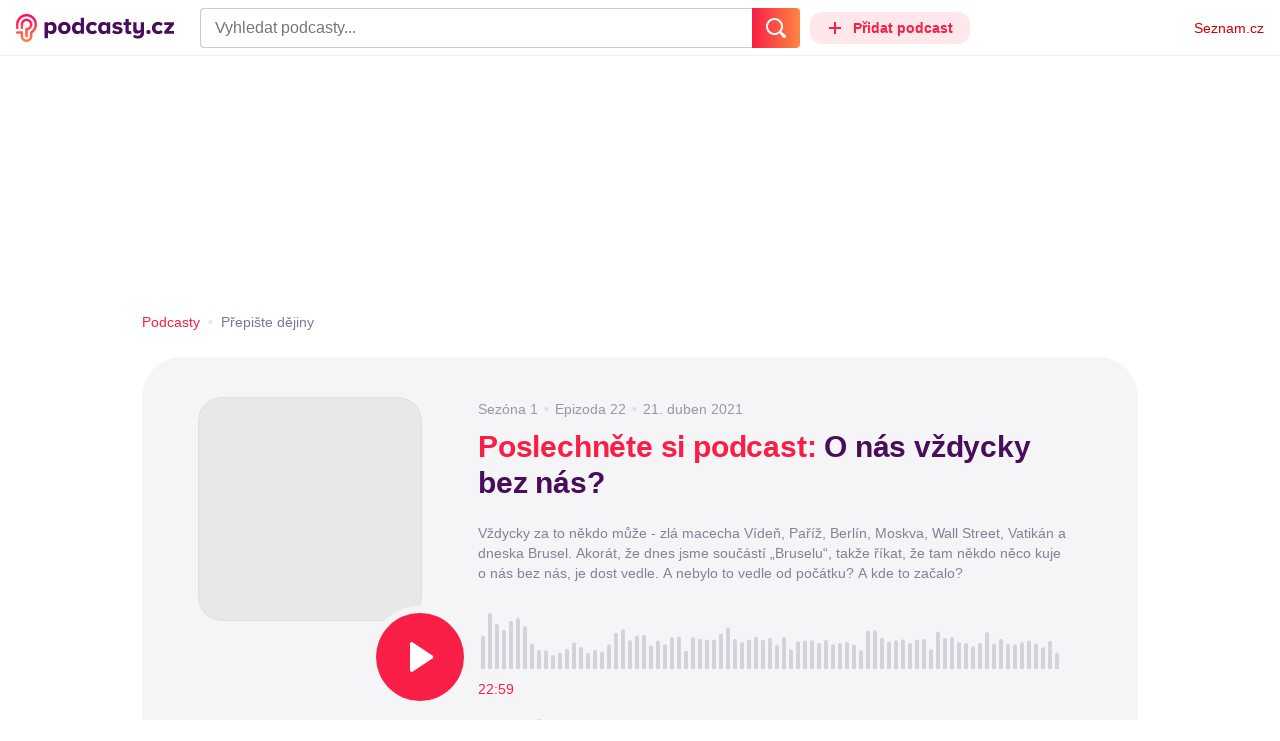

--- FILE ---
content_type: text/html; charset=UTF-8
request_url: https://podcasty.seznam.cz/podcast/o-nas-vzdycky-bez-nas/o-nas-vzdycky-bez-nas-1044
body_size: 35419
content:
<!DOCTYPE html><html><head><meta charset="utf-8" /><meta name="viewport" content="width=device-width, initial-scale=1, shrink-to-fit=no, viewport-fit=cover" /><meta http-equiv="X-UA-Compatible" content="IE=edge" /><script>performance.mark && performance.mark("streaming_start");</script><link rel="stylesheet" media="all" href="/css/index.1417ba2a.min.css" /><!---0.899627%--><script>performance.mark && performance.mark("streaming_css_end");</script><script>!function init(global, env) {
    window.TouchEvent = window.TouchEvent || Event;
    global.PAPP = global.PAPP || {};
    global.PAPP.ENV = env;
    global.PAPP.dataInitialized = new Promise(function (res) {
        global.setInitData = function (initData) {
            global.PAPP.INIT_DATA = initData;
            delete global.setInitData;
            res();
        };
    });
    global._sspDoNotLoadDOT = true;
    global.PAPP.loader = function (assets, noClient) {
        function test(test) {
            try {
                return !!Function(test)();
            }
            catch (err) {
                return false;
            }
        }
        function supportsES6() {
            return typeof Proxy !== 'undefined'
                && typeof Promise !== 'undefined'
                && typeof Promise.prototype.finally === 'function'
                && !isSafariWithBuggyTemplateLiterals();
        }
        function supportsES9() {
            return !!Object.values && test('return (() => { const o = { t: 1 }; return { ...o }; })() && (async () => ({}))()');
        }
        function supportsES11() {
            return (test('return (() => { const o = { t: { q: true } }; return o?.t?.q && (o?.a?.q ?? true); })()')
                && test('return typeof Promise.allSettled === "function"')
                && test('return typeof globalThis !== "undefined"')
                && test('return typeof 9007199254740991n === "bigint"'));
        }
        function isSafariWithBuggyTemplateLiterals() {
            var userAgent = global.navigator.userAgent;
            var vendor = global.navigator.vendor;
            var maxSafariVersion = 12;
            if (/iPhone|iPad|iPod/.test(userAgent)) {
                var matchResult = userAgent.match(/OS\s([0-9_]+)/);
                return (matchResult
                    && parseInt(matchResult[1], 10) <= maxSafariVersion);
            }
            else {
                if (userAgent.includes('Chrome')) {
                    return false;
                }
                var versionMatchResult = userAgent.match(/Version\/([0-9]+)/);
                return (userAgent.includes('Safari')
                    && typeof vendor == 'string'
                    && vendor.includes('Apple Computer')
                    && versionMatchResult
                    && parseInt(versionMatchResult[1], 10) <= maxSafariVersion);
            }
        }
        var isES5 = !supportsES6();
        function parseAsset(asset) {
            return {
                type: asset.type,
                source: getSource(asset.source),
                name: asset.name,
                async: asset.async,
                defer: asset.defer,
                module: asset.module,
                test: typeof asset.test === 'function' && asset.test(isES5)
            };
        }
        function getSource(source) {
            var isString = typeof source === 'string';
            var isArray = Array.isArray(source);
            if (isString) {
                return source;
            }
            else if (isArray) {
                return source.map(asset => parseAsset(asset));
            }
            else {
                source = source;
                if (supportsES11() && source.es11) {
                    return source.es11;
                }
                else if (supportsES9() && source.es9) {
                    return source.es9;
                }
                else if (!isES5 && source.es6) {
                    return source.es6;
                }
                else if (isES5 && source.es5) {
                    return source.es5;
                }
                return '';
            }
        }
        var preload = [];
        var clientAssets = [];
        assets.forEach((asset) => {
            var scriptAsset = parseAsset(asset);
            if (!scriptAsset.test) {
                if (asset.preload) {
                    preload.push(scriptAsset);
                }
                else {
                    clientAssets.push(scriptAsset);
                }
            }
        });
        for (var i = 0; i < preload.length; i++) {
            var scriptElement = document.createElement('script');
            scriptElement.setAttribute('type', "application/javascript");
            if (preload[i].defer) {
                scriptElement.defer = preload[i].defer;
            }
            if (preload[i].async) {
                scriptElement.async = preload[i].async;
            }
            if (preload[i].module) {
                scriptElement.setAttribute('type', 'module');
            }
            switch (preload[i].type) {
                case "script":
                    scriptElement.setAttribute('src', preload[i].source);
                    break;
                case "inlineScript":
                    scriptElement.innerHTML = preload[i].source;
                    break;
            }
            document.head.appendChild(scriptElement);
        }
        if (!noClient) {
            global.PAPP.assets = clientAssets;
        }
    };
}(self, {"API_URL":"https:\u002F\u002Fapi.podcasty.seznam.cz\u002Fgraphql","PERMALINK_BASE":"podcasty.seznam.cz","SERVICE_ID":"podcasty","SENTRY_DSN":"https:\u002F\u002Fcdb520c8f8b54cd6959dea2a59fbda25@sentry.pszn.cz\u002F8","NODE_ENV":"production","GRECAPTCHA_SITE_KEY":"6LfZRjsbAAAAADza1aE7YsWdCrwuhekHFw43aqy-","RETARGETING_ID":"1356306","EMBED_LOADER_URL":"https:\u002F\u002Fd13-a.sdn.cz\u002Fd_13\u002Fsl\u002Fembed\u002F1\u002Fembed.min.js","ABTEST_DATA":null,"DOT_CONFIG":{"service":"podcasty","spa":true,"impress":false,"lazyLoadingEnabled":true,"abtest":""},"GEMIUS_PRISM_ID":"150wtGtvUw3LxLxt_M.j42aEfbuZbSOuGYjsouaW4Pv.o7","STUDIO_LANDING_PAGE_URL":"https:\u002F\u002Fstudio.podcasty.seznam.cz","STUDIO_HOW_TO_URL":"https:\u002F\u002Fstudio.podcasty.seznam.cz\u002Fjak-na-to"})</script><script>window.PAPP.loader([{"type":"script","defer":true,"source":{"es5":"\u002Fjs\u002Fpolyfill.1417ba2a.min.js"},"test":function(isES5) {
        return !isES5;
    }},{"type":"script","source":"https:\u002F\u002Flogin.szn.cz\u002Fjs\u002Fapi\u002F3\u002Flogin.js"},{"type":"script","defer":true,"source":{"es6":"\u002Fjs\u002Fintersection-observer.1417ba2a.min.js"},"test":function() {
        return !!window.IntersectionObserver;
    }},{"type":"script","defer":true,"source":{"es6":"\u002Fjs\u002Fpath2d-polyfill.1417ba2a.min.js"},"test":function() {
        return !!window.Path2D;
    }},{"type":"script","defer":true,"source":{"es6":"\u002Fjs\u002Ffetch.umd.1417ba2a.min.js"},"test":function() {
        return !!window.fetch;
    }},{"type":"script","defer":true,"source":{"es6":"\u002Fjs\u002Fabortcontroller-polyfill-only.1417ba2a.min.js"},"test":function() {
        return !!window.AbortController;
    }},{"type":"script","defer":true,"preload":true,"source":{"es5":"\u002Fjs\u002Fapp.bundle.es5.1417ba2a.min.js","es6":"\u002Fjs\u002Fapp.bundle.es6.1417ba2a.min.js"}},{"type":"script","defer":true,"source":"https:\u002F\u002Fpocitadlolibise.seznam.cz\u002Fpocitadlolibise.js"},{"type":"scriptChain","source":[{"type":"inlineScript","source":"\n\t\tvar pp_gemius_use_cmp=!0;\n\t\tfunction gemius_player_pending(obj,fun) {\n\t\t\tobj[fun] = obj[fun] || function() {\n\t\t\t\tvar x = window[\"gemius_player_data\"] = window[\"gemius_player_data\"] || [];\n\t\t\t\tx[x.length]=[this,fun,arguments];\n\t\t\t};\n\t\t}\n\t\tgemius_player_pending(window,\"GemiusPlayer\");\n\t\tgemius_player_pending(GemiusPlayer.prototype,\"newProgram\");\n\t\tgemius_player_pending(GemiusPlayer.prototype,\"newAd\");\n\t\tgemius_player_pending(GemiusPlayer.prototype,\"adEvent\");\n\t\tgemius_player_pending(GemiusPlayer.prototype,\"programEvent\");\n\t"},{"type":"script","defer":true,"source":"https:\u002F\u002Fh.seznam.cz\u002Fjs\u002Fcmp2\u002Fcmp_stub.js"},{"type":"script","defer":true,"source":"https:\u002F\u002Fh.seznam.cz\u002Fjs\u002Fdot-small.js"},{"type":"script","defer":true,"source":"https:\u002F\u002Fssp.seznam.cz\u002Fstatic\u002Fjs\u002Fssp.js"},{"type":"inlineScript","source":"\n\t\t(function() { \n\t\t\tvar d=document;\n\t\t\tvar s=\"script\"; \n\t\t\tvar f=function(d,t,u) {\n\t\t\t\ttry {\n\t\t\t\t\tvar gt=d.createElement(t),s=d.getElementsByTagName(t)[0],l=\"http\"+((location.protocol==\"https:\")?\"s\":\"\"); \n\t\t\t\t\tgt.setAttribute(\"async\",\"async\"); \n\t\t\t\t\tgt.setAttribute(\"defer\",\"defer\"); \n\t\t\t\t\tgt.src=l+\":\u002F\u002F\"+u;\n\t\t\t\t\ts.parentNode.insertBefore(gt,s);\n\t\t\t\t} catch (e) {}}; \n\t\t\tf(d,s,\"spir.hit.gemius.pl\u002Fgplayer.js\");\n\t\t})();"},{"type":"script","defer":true,"async":true,"module":true,"source":"https:\u002F\u002Fh.seznam.cz\u002Fjs\u002Fcwl.js"}]},{"type":"script","async":true,"source":"https:\u002F\u002Fwww.googletagmanager.com\u002Fgtag\u002Fjs?id=G-3MQYH0M762"},{"type":"inlineScript","source":"\n\t\twindow.dataLayer = window.dataLayer || [];\n\t\tfunction gtag() {\n\t\t\tdataLayer.push(arguments);\n\t\t}\n\t\tgtag(\"consent\", \"default\", { \"ad_storage\": \"denied\", \"analytics_storage\": \"denied\"});\n\t\tgtag(\"js\", new Date());\n\t\tgtag(\"config\", \"G-3MQYH0M762\");\n\t"},{"type":"script","defer":true,"source":"https:\u002F\u002Fwww.google.com\u002Frecaptcha\u002Fapi.js?render=6LfZRjsbAAAAADza1aE7YsWdCrwuhekHFw43aqy-"},{"type":"script","defer":true,"source":"https:\u002F\u002Fc.seznam.cz\u002Fjs\u002Frc.js"}], false)</script><link rel="shortcut icon" href="/favicon.ico" /><link rel="icon" href="/favicon.svg" type="image/svg+xml" /><link rel="apple-touch-icon" href="/apple-touch-icon.png" /><link rel="manifest" href="/webmanifest.json" /><meta name="theme-color" content="#490E5B" /><meta name="apple-mobile-web-app-status-bar-style" content="#490E5B" /><style>.szn-suggest-list--dark{--color-box-background: #333;--color-box-border: #555;--color-element-background: #555;--color-text: #f0f0f0;--color-text-metadata: #999;--color-bakground-metadata: #fff;--color-button: #f0f0f0;--color-miniapp-label: #999;--color-label: #999}.szn-suggest-list--light,.szn-suggest-list--system{--color-box-background: #fff;--color-box-border: #eee;--color-element-background: #eee;--color-text: #111;--color-text-metadata: #999;--color-bakground-metadata: #fff;--color-button: #111;--color-miniapp-label: #999;--color-label: #999}@media (prefers-color-scheme: dark){.szn-suggest-list--system{--color-box-background: #333;--color-box-border: #555;--color-element-background: #555;--color-text: #f0f0f0;--color-text-metadata: #999;--color-bakground-metadata: #fff;--color-button: #f0f0f0;--color-miniapp-label: #999;--color-label: #999}}.szn-suggest-list{position:relative;z-index:401;font-family:Arial CE,Arial,Helvetica CE,Helvetica,sans-serif}.szn-suggest-list--overlay-off{position:relative;z-index:401}.szn-suggest-list__overlay{position:absolute;inset:0;z-index:400;min-width:100%;min-height:100%;background-color:transparent;opacity:0}.szn-suggest-list__overlay__cover{position:relative;inset:0;z-index:400;min-width:100%;min-height:100%;background-color:#000}@keyframes fadeOut{0%{opacity:1}to{opacity:0}}@keyframes fadeIn{0%{opacity:0}to{opacity:1}}.szn-suggest-list__list{margin:0;padding:0;list-style:none}.szn-suggest-list__list--boxed{border:1px solid #eee;border-radius:4px;overflow:hidden;background-color:#fff;box-shadow:0 2px 4px #0003}.szn-suggest-list__item{margin:0;padding:10px 12px}.szn-suggest-list__item--indented{padding-left:56px}.szn-suggest-list__item--text{padding-top:4px;padding-bottom:4px;cursor:pointer}.szn-suggest-list__item--text:first-child{margin-top:8px}.szn-suggest-list__item--text:last-child{margin-bottom:8px}.szn-suggest-list__item--text.szn-suggest-list__item--selected{background-color:#eee}.szn-suggest-list__text{display:flex;flex-flow:row nowrap;justify-content:flex-start}@supports (display: -webkit-box){.szn-suggest-list__text{min-height:36px;overflow:hidden;align-items:center}}.szn-suggest-list__text-value{display:inline-block;margin:4px 0;max-width:calc(100% - 50px);flex-shrink:0;overflow:hidden;font-size:16px;font-weight:700;line-height:36px;color:#111;white-space:nowrap}.szn-suggest-list__text-value--short{max-width:calc(100% - 82px);text-overflow:ellipsis}@supports (display: -webkit-box){.szn-suggest-list__text-value{display:-webkit-box;-webkit-line-clamp:2;-webkit-box-orient:vertical;line-height:18px;white-space:normal;text-overflow:ellipsis}}.szn-suggest-list__text-value--emphasized{font-weight:400}.szn-suggest-list__text-metadata--text{display:inline-block;overflow:hidden;font-size:14px;line-height:36px;color:#999;white-space:nowrap;text-overflow:ellipsis}.szn-suggest-list__text-metadata--image{display:inline-block;border-radius:8px;width:32px;height:32px;flex-shrink:0;overflow:hidden;background-position:center center;background-size:cover;background-repeat:no-repeat}.szn-suggest-list__text-metadata--image--dark{opacity:.9}.szn-suggest-list__text-metadata--image--rounded{border-radius:50%}.szn-suggest-list__text-metadata--leading{display:inline-block;margin-right:12px;width:32px;height:32px;flex-shrink:0;overflow:hidden}.szn-suggest-list__text-metadata-container{display:flex;height:36px;flex-grow:1;overflow:hidden;flex-wrap:wrap;justify-content:space-between;white-space:nowrap}.szn-suggest-list__text-bottom-metadata-container{display:flex;margin-top:2px;height:16px;flex-grow:1;overflow:hidden;flex-wrap:wrap;justify-content:space-between;align-items:flex-end}.szn-suggest-list__text-metadata--bottom{padding:2px 0;height:16px;font-weight:400;line-height:12px}.szn-suggest-list__text-bottom-metadata-container .szn-suggest-list__text-metadata--bottom{font-size:12px}.szn-suggest-list__text-metadata-container--prioritize-aside-meta-data{flex-direction:row-reverse}.szn-suggest-list__text-metadata--trailing{margin-left:8px;max-width:calc(100% - 8px);flex:0 0 auto}.szn-suggest-list__text-button+.szn-suggest-list__text-metadata--trailing{max-width:calc(100% - 40px)}.szn-suggest-list__text-metadata--text.szn-suggest-list__text-metadata--trailing:before{content:"\2013  "}.szn-suggest-list__text-metadata--aside{margin-left:8px;flex:0 0 auto;text-align:right}.szn-suggest-list__text-button{display:flex;margin:auto 4px;border:none;border-radius:50%;min-width:32px;min-height:32px;justify-content:center;align-items:center;background:none;cursor:pointer;opacity:.4}.szn-suggest-list__text-button svg{fill:#111}.szn-suggest-list__text-button:hover{opacity:1}.szn-suggest-list__text-button-icon{width:13px;height:13px}.szn-suggest-list__miniapp-label{display:block;margin:0 0 8px;font-size:14px;line-height:20px;color:#999}.szn-suggest-list__miniapp-value{display:block;margin:0;font-size:16px;font-weight:700;line-height:20px;color:#111}.szn-suggest-list__item--miniapp{border-top:1px solid #eee;border-bottom:1px solid #eee}.szn-suggest-list__item--miniapp:first-child{border-top:none}.szn-suggest-list__item--miniapp:last-child{border-bottom:none}.szn-suggest-list__item--miniapp+.szn-suggest-list__item--miniapp{border-top:none}.szn-suggest-list__item--label{padding-top:4px;padding-bottom:4px}.szn-suggest-list__item--label:first-child{margin-top:8px}.szn-suggest-list__item--label:last-child{margin-bottom:8px}.szn-suggest-list__label-value{display:block;margin:0;font-size:14px;line-height:20px;color:#999;white-space:nowrap}.szn-suggest-list__tiled-list{margin-bottom:8px;overflow-x:auto}.szn-suggest-list__tiled-list ul{display:inline-flex;margin:0 6px 0 8px;padding:0;overflow-x:auto;list-style:none}.szn-suggest-list__tiled-item{display:inline-block;position:relative;box-sizing:border-box;padding:8px;width:120px;cursor:pointer}.szn-suggest-list__tiled-text-value{display:inline-block;margin-top:8px;max-width:100%;flex-shrink:0;overflow:hidden;font-size:14px;font-weight:700;line-height:36px;text-align:left;color:#111;white-space:nowrap}.szn-suggest-list__tiled-text-value--emphasized{font-weight:400}@supports (display: -webkit-box){.szn-suggest-list__tiled-text-value{display:-webkit-box;-webkit-line-clamp:2;-webkit-box-orient:vertical;line-height:18px;white-space:normal;text-overflow:ellipsis}}.szn-suggest-list__tiled-item.szn-suggest-list__item--selected{border-radius:4px;background-color:#eee}.szn-suggest-list__tiled-text-metadata{margin:0;border-radius:8px;width:104px;height:104px;flex-shrink:0;overflow:hidden;background-color:#fff;opacity:.9}.szn-suggest-list__tiled-text-metadata--image{display:block;width:104px;height:104px;background-position:center center;background-size:contain;background-repeat:no-repeat;mix-blend-mode:multiply}@supports (display: var(--prop)){.szn-suggest-list__list--boxed{border:1px solid var(--color-box-border);background-color:var(--color-box-background)}.szn-suggest-list__item--text.szn-suggest-list__item--selected{background-color:var(--color-element-background)}.szn-suggest-list__text-value{color:var(--color-text)}.szn-suggest-list__text-metadata--text{color:var(--color-text-metadata)}.szn-suggest-list__text-button svg{fill:var(--color-button)}.szn-suggest-list__miniapp-label{color:var(--color-miniapp-label)}.szn-suggest-list__miniapp-value{color:var(--color-text)}.szn-suggest-list__item--miniapp{border-top:1px solid var(--color-box-border);border-bottom:1px solid var(--color-box-border)}.szn-suggest-list__label-value{color:var(--color-label)}.szn-suggest-list__tiled-text-value{color:var(--color-text)}.szn-suggest-list__tiled-item.szn-suggest-list__item--selected{background-color:var(--color-element-background)}.szn-suggest-list__tiled-text-metadata{background-color:var(--color-bakground-metadata)}}.szn-suggest-list__item--buttons{display:flex;margin-top:auto;padding-bottom:24px;justify-content:center;gap:16px}.szn-suggest-list__button{border:0;border-radius:100px;padding:8px 16px;justify-content:center;font-weight:700;background:#f4f4f4}.szn-suggest-list__button:hover{color:var(--color-text)}.szn-mobile-input-with-suggest-list--dark{--color-input-background: #333;--color-input-shadow: #111;--color-text: #f0f0f0;--color-text-placeholder: #999;--color-box-background: #333;--color-button-primary: #c00;--color-button-search: #f0f0f0;--color-button-roundedBackground: #eee;--color-button-close: #000;--color-button-clear: #999;--color-button-back: #f0f0f0;--color-button-disabled: #999}.szn-mobile-input-with-suggest-list--light,.szn-mobile-input-with-suggest-list--system{--color-input-background: #fff;--color-input-shadow: #ccc;--color-text: #111;--color-text-placeholder: #999;--color-box-background: #fff;--color-button-primary: #c00;--color-button-search: #f0f0f0;--color-button-roundedBackground: #eee;--color-button-close: #000;--color-button-clear: #999;--color-button-back: #111;--color-button-disabled: #999}@media (prefers-color-scheme: dark){.szn-mobile-input-with-suggest-list--system{--color-input-background: #333;--color-input-shadow: #111;--color-text: #f0f0f0;--color-text-placeholder: #999;--color-box-background: #333;--color-button-primary: #c00;--color-button-search: #f0f0f0;--color-button-keyboardBackground: #f0f0f0;--color-button-keyboard: #404040;--color-button-roundedBackground: #eee;--color-button-close: #000;--color-button-clear: #999;--color-button-back: #f0f0f0;--color-button-disabled: #999}}.szn-mobile-input-with-suggest-list--dark,.szn-mobile-input-with-suggest-list--light,.szn-mobile-input-with-suggest-list--system{height:100%}.szn-mobile-input-with-suggest-list__controlPanel{display:flex;position:fixed;left:0;top:0;z-index:10000;box-sizing:border-box;border:none;padding:8px;width:100%;height:56px;align-items:center;background-color:var(--color-input-background);box-shadow:0 0 8px var(--color-input-shadow)}.szn-mobile-input-with-suggest-list__controlPanel__input-2,.szn-mobile-input-with-suggest-list__controlPanel__input-3{box-sizing:border-box;margin:0;outline:none;border:none;height:40px;overflow:hidden;color:var(--color-text);background-color:var(--color-input-background)}.szn-mobile-input-with-suggest-list__controlPanel__input-2::placeholder,.szn-mobile-input-with-suggest-list__controlPanel__input-3::placeholder{color:var(--color-text-placeholder)}.szn-mobile-input-with-suggest-list__controlPanel__input-2{width:calc(100vw - 112px)}.szn-mobile-input-with-suggest-list__controlPanel__input-3{width:calc(100vw - 160px)}.szn-mobile-input-with-suggest-list__suggestList{position:fixed;left:0;top:56px;z-index:9999;width:100vw;height:calc(100% - 56px);overflow-y:scroll;background-color:var(--color-box-background)}@keyframes speakingLeft{0%{transform:translate(0)}20%{transform:translate(-4px)}50%{transform:translate(7.5px)}80%{transform:translate(-4px)}to{transform:translate(0)}}@keyframes speakingRight{0%{transform:translate(0)}20%{transform:translate(4px)}50%{transform:translate(-7.5px)}80%{transform:translate(4px)}to{transform:translate(0)}}@keyframes speaking{0%{transform:scale(1)}20%{transform:scaleX(1.5)}50%{transform:scaleX(.25)}80%{transform:scaleX(1.5)}to{transform:scale(1)}}.szn-mobile-input-with-suggest-list__button{display:flex;margin:0;outline:none;border:transparent;border-radius:4px;padding:0;width:48px;height:40px;justify-content:center;align-items:center;background-color:transparent;background-position:center;background-repeat:no-repeat;cursor:pointer}.szn-mobile-input-with-suggest-list__button--primary{background-color:var(--color-button-primary)}.szn-mobile-input-with-suggest-list__button--rounded{border-radius:50%;height:48px;background-color:var(--color-button-roundedBackground)}.szn-mobile-input-with-suggest-list__button--icon-search svg path{color:var(--color-button-search);fill:var(--color-button-search)}.szn-mobile-input-with-suggest-list__button--icon-clear{color:var(--color-button-clear);fill:var(--color-button-clear)}.szn-mobile-input-with-suggest-list__button--icon-back{color:var(--color-button-back);fill:var(--color-button-back)}.szn-mobile-input-with-suggest-list__button--icon-close{color:var(--color-button-close);fill:var(--color-button-close)}.szn-mobile-input-with-suggest-list__button--disabled{background-color:var(--color-button-disabled);cursor:not-allowed}.ribbon-badge{display:flex;z-index:9001;min-width:50px;height:42px;flex-shrink:0;justify-content:flex-end;align-items:center}@media all and (min-width: 600px){.ribbon-badge{min-width:192px}}.ribbon-badge szn-login-widget{--icon: var(--ribbon-notifications-color, #c0c0c0);--icon-hover: var(--ribbon-notifications-color-hover, #000000)}.ribbon-button{display:flex;position:relative;flex-shrink:0;align-items:center;text-decoration:none}.ribbon-button__button{display:flex;box-sizing:border-box;margin:0;border:0;padding:0;width:100%;height:100%;overflow:visible;justify-content:center;align-items:center;font-family:inherit;font-size:100%;line-height:100%;text-align:center;color:inherit;text-transform:none;background:transparent;cursor:pointer;outline:none}.ribbon-button__button .ribbon-icon{color:inherit}.ribbon-control__icon{margin-right:16px;width:14px;width:var(--ribbon-control-icon-width, 14px)}.ribbon-control__label{margin-right:16px;flex-shrink:0;color:#c00;color:var(--ribbon-control-label-color, #cc0000)}.ribbon-control__icon~.ribbon-control__label{display:none}@media all and (min-width: 600px){.ribbon-control__icon{margin-right:6px}.ribbon-control__icon~.ribbon-control__label{display:block}}.ribbon-menu{position:fixed;inset:56px 0 0;z-index:9000;box-sizing:border-box;width:100%;height:calc(100% - 56px);height:calc(var(--ribbon-inner-height, 100%) - 56px);overflow:hidden;transition:opacity .4s ease}.ribbon-menu--hidden{pointer-events:none;visibility:hidden;opacity:0}.ribbon-menu__button{position:absolute;right:0;top:0;width:44px;height:44px;color:#a0a0a0;color:var(--ribbon-submenu-button-color, #a0a0a0)}.ribbon-menu__button--up{transform:rotate(180deg)}.ribbon-menu__content{position:absolute;inset:0;box-sizing:border-box;padding:16px 12px;width:100%;height:100%;overflow-y:scroll;background:#fafafa;background:var(--ribbon-menu-background-color, #fafafa);transition:left .4s ease;-webkit-overflow-scrolling:touch}.ribbon-menu__content:before{position:absolute;left:0;top:-30px;width:100%;height:30px;content:"";box-shadow:0 0 2px #0000001a,0 8px 30px -12px #0000001f}.ribbon-menu__content--hidden{left:-100%}.ribbon-menu__item{display:block;position:relative;padding:0 8px;min-height:44px;font-size:16px;font-weight:400;line-height:44px;color:#000;color:var(--ribbon-menu-item-color, #000000)}.ribbon-menu__link{font-size:inherit;font-weight:inherit;color:inherit;text-decoration:none}.ribbon-menu__link:visited{color:inherit}.ribbon-menu__primary,.ribbon-menu__secondary{margin:0;padding:0;list-style:none}.ribbon-menu__primary>.ribbon-menu__item{border-bottom:1px solid #f0f0f0;border-bottom:1px solid var(--ribbon-menu-separator-color, #f0f0f0)}.ribbon-menu__primary>.ribbon-menu__item:first-child{border-top:1px solid #f0f0f0;border-top:1px solid var(--ribbon-menu-separator-color, #f0f0f0);font-weight:700}.ribbon-menu__primary>.ribbon-menu__item:nth-child(n+2){color:#c00;color:var(--ribbon-menu-primary-color, #cc0000)}.ribbon-menu__secondary{max-height:1056px;overflow:hidden;transition:max-height .8s ease}.ribbon-menu__secondary--hidden{max-height:0;transition-timing-function:cubic-bezier(0,1,0,1)}@media all and (min-width: 600px){.ribbon-menu{background:#00000080}.ribbon-menu__button{display:none}.ribbon-menu__content{padding:18px 30px;width:436px;scrollbar-width:none;-ms-overflow-style:none}.ribbon-menu__content::-webkit-scrollbar{width:0;height:0}.ribbon-menu__content--hidden{left:-436px}.ribbon-menu__item{padding:0;min-height:24px;line-height:24px}.ribbon-menu__link:hover{text-decoration:underline}.ribbon-menu__primary>.ribbon-menu__item{margin-bottom:24px;border:0;font-weight:700}.ribbon-menu__primary>.ribbon-menu__item:first-child{border:0}.ribbon-menu__secondary{margin-top:8px;margin-bottom:6px;columns:2 180px}.ribbon-menu__secondary--hidden{max-height:none}.ribbon-menu__secondary>.ribbon-menu__item{margin-bottom:4px;font-size:15px}}.ribbon-menu__button .ribbon-icon{height:22px}.ribbon-search{display:flex;position:fixed;left:8px;top:0;z-index:9002;padding-top:8px;width:100%;max-width:calc(100% - 98px);flex-direction:column;transition:opacity .4s ease-in-out,visibility .4s}.ribbon-search--hidden{visibility:hidden;opacity:0}.ribbon-search__bar{display:flex;height:40px}@media all and (min-width: 600px){.ribbon-search{position:relative;left:0;padding-top:0;max-width:614px}}.ribbon-search-desktop{display:flex;position:relative;max-width:calc(100% - 48px);flex:1;flex-direction:column}@media all and (min-width: 600px){.ribbon-search-desktop{max-width:calc(100% - 64px)}}.ribbon-search-desktop__submit{border-radius:0 4px 4px 0;width:48px;height:100%;flex-shrink:0;color:#fff;color:var(--ribbon-search-button-icon-color, #ffffff);background:#c00;background:var(--ribbon-search-button-color, #cc0000)}@media all and (min-width: 600px){.ribbon-search-desktop__submit{width:64px}}.ribbon-search-desktop__submit:hover{background:#a00000;background:var(--ribbon-search-button-hover-color, #a00000)}.ribbon-search-desktop__icon-search{width:20px;height:20px}.ribbon-search-desktop__clear{display:none;position:absolute;right:0;top:0;padding-right:8px;width:32px;height:100%;color:#ccc;color:var(--ribbon-search-clear-icon-color, #cccccc)}.ribbon-search-desktop__clear:hover{color:#000;color:var(--ribbon-search-clear-icon-hover-color, #000000)}.ribbon-search-desktop__clear--visible{display:block}.ribbon-search-desktop__icon-cross{width:16px;height:16px}.ribbon-search-desktop .szn-input-with-suggest-list{box-sizing:border-box;margin:0;border-color:#ccc;border-color:var(--ribbon-search-border-color, #cccccc);border-radius:4px 0 0 4px;border-style:solid;border-width:1px;border-right:0;padding:0 40px 0 14px;min-height:100%;flex-grow:1;font-family:Trivia Seznam,Helvetica,Arial,sans-serif;font-size:16px;line-height:normal;color:#222;color:var(--ribbon-search-font-color, #222222);background:#fff;background:var(--ribbon-search-background-color, #ffffff);-webkit-appearance:none;outline:none}.ribbon-search-desktop .szn-input-with-suggest-list:hover{border-color:#666;border-color:var(--ribbon-search-border-hover-color, #666666)}.ribbon-search-desktop .szn-input-with-suggest-list::-ms-clear{display:none}.ribbon-search-desktop .szn-input-with-suggest-list::placeholder{color:#757575;color:var(--ribbon-search-placeholder-color, #757575)}.ribbon-search-desktop .szn-suggest-list{font-family:Trivia Seznam,Helvetica,Arial,sans-serif}.szn-mobile-input-with-suggest-list--light{--color-button-primary: var(--ribbon-search-button-color, #cc0000)}.szn-mobile-input-with-suggest-list__button--icon-back{box-sizing:content-box;padding:0 10px;width:20px}.szn-mobile-input-with-suggest-list__button--icon-clear{box-sizing:content-box;padding:0 22px;width:12px}.szn-mobile-input-with-suggest-list__button--icon-search{box-sizing:content-box;padding:0 12px;width:20px}.szn-mobile-input-with-suggest-list__button--icon-back .ribbon-icon,.szn-mobile-input-with-suggest-list__button--icon-clear .ribbon-icon,.szn-mobile-input-with-suggest-list__button--icon-search .ribbon-icon{width:100%;height:auto}.szn-mobile-input-with-suggest-list__controlPanel__input-2,.szn-mobile-input-with-suggest-list__controlPanel__input-3{width:auto;flex-grow:1;font-family:Arial,Helvetica,sans-serif;font-size:18px}.ribbon-mobile-search__input{display:none}.ribbon-service{display:flex;height:32px;flex-shrink:1;align-items:center;font-size:14px;color:#000;color:var(--ribbon-service-color, #000000);text-decoration:none}.ribbon-service:hover{text-decoration:none}.ribbon-service:hover,.ribbon-service:visited{color:#000;color:var(--ribbon-service-color, #000000)}.ribbon-service__icon{display:none;margin-right:8px;width:32px;height:32px}.ribbon-service__icon-label{display:none;white-space:nowrap}.ribbon-service__logo{width:auto;max-width:100%;height:24px;min-height:24px;max-height:32px}@media all and (min-width: 600px){.ribbon-service__icon,.ribbon-service__icon-label{display:block;font-size:16px}.ribbon-service__icon~.ribbon-service__logo{display:none}}.ribbon-service--sbr .ribbon-service__icon,.ribbon-service--sbr .ribbon-service__icon-label{display:block}.ribbon-service--sbr .ribbon-service__logo{display:none}.ribbon-seznam{display:flex;flex-shrink:0;align-items:center;color:#c00;color:var(--ribbon-seznam-color, #cc0000)}.ribbon-seznam__link,.ribbon-seznam__link:hover,.ribbon-seznam__link:visited{color:#c00;color:var(--ribbon-seznam-color, #cc0000);text-decoration:none}.ribbon{display:flex;position:fixed;left:0;top:0;z-index:9000;box-sizing:border-box;padding:0 16px;width:100%;height:56px;background:#fff;background:var(--ribbon-background-color, #ffffff);box-shadow:0 0 2px #0000001a,0 8px 30px -12px #0000001f}.ribbon--base{font-family:Trivia Seznam,Helvetica,Arial,sans-serif;font-size:14px}.ribbon--blind{position:absolute;width:1px;height:1px;overflow:hidden;clip:rect(1px 1px 1px 1px);clip:rect(1px,1px,1px,1px)}.ribbon--unfixed{position:absolute}.ribbon--show-search .ribbon-seznam{visibility:hidden}@media all and (min-width: 600px){.ribbon--show-search .ribbon-seznam{visibility:visible}}.ribbon__menu-button{margin-right:8px;margin-left:-8px;color:#909090;color:var(--ribbon-menu-button-color, #909090)}.ribbon__menu-button .ribbon-button__button{box-sizing:content-box;border-radius:4px;padding:8px;width:16px;height:16px}.ribbon__menu-button .ribbon-button__button:focus-visible{outline:2px solid black}.ribbon__start,.ribbon__center,.ribbon__end{display:flex;align-items:center}.ribbon__center{min-width:0;flex-grow:1}.ribbon__end{margin-left:16px;flex-shrink:0}.ribbon__end--reversed{display:flex;flex-shrink:0}@media all and (min-width: 600px){.ribbon:not(.ribbon--unfixed){padding-right:31px;width:100vw}.ribbon__end{margin-left:0}.ribbon__end--reversed{flex-direction:row-reverse}.ribbon__center{margin:0 16px}}.ribbon__end .ribbon-seznam{margin-right:16px}.ribbon__menu-button .ribbon-icon{height:12px}@media all and (min-width: 600px){.ribbon .ribbon-seznam{margin-right:0;margin-left:16px}}
</style><!---0.899627%--><script>window.PAPP.loader([{"source":{"es11":"\u002F\u002Fd94-a.sdn.cz\u002Fd_94\u002Fc_static_p7_A\u002FnDJ4VEZEqD86wCVD9FfDlHo\u002F1b88\u002Fes11\u002Fwidget.IUZMOMYP.js","es13":"\u002F\u002Fd94-a.sdn.cz\u002Fd_94\u002Fc_static_p7_A\u002FnDJ4VEZEqD86wCVD9FfDlHo\u002F1b88\u002Fes13\u002Fwidget.H77EV546.js","es9":"\u002F\u002Fd94-a.sdn.cz\u002Fd_94\u002Fc_static_p7_A\u002FnDJ4VEZEqD86wCVD9FfDlHo\u002F1b88\u002Fes9\u002Fwidget.JF5WU2MV.js"},"type":"script","preload":true,"name":"widget.js","test":function test(){try{return !!Function('return window.__merkur__ && window.__merkur__.isRegistered && window.__merkur__.isRegistered("@szn/ribbon")')()}catch(e){return false}}}], true)</script><title>O nás vždycky bez nás? - Přepište dějiny | Seznam Podcasty</title><script src="https://d53-a.sdn.cz/d_53/sl/14/loader.js" id="player-loader"></script><meta property="og:title" content="O nás vždycky bez nás? - Přepište dějiny | Seznam Podcasty" /><meta property="og:description" content="Vždycky za to někdo může - zlá macecha Vídeň, Paříž, Berlín, Moskva, Wall Street, Vatikán a dneska Brusel. Akorát, že dnes jsme součástí „Bruselu“, takže říkat, že tam někdo něco kuje o nás bez nás, je dost vedle. A nebylo to vedle od počátku? A kde to začalo?" /><meta property="og:image" content="https://d13-a.sdn.cz/d_13/c_img_gW_B/CkeB1.jpeg?fl=res,600,600,3%7Cjpg,70" /><meta property="og:type" content="website" /><meta name="twitter:card" content="summary" /><meta name="twitter:title" content="O nás vždycky bez nás? - Přepište dějiny | Seznam Podcasty" /><meta name="twitter:description" content="Vždycky za to někdo může - zlá macecha Vídeň, Paříž, Berlín, Moskva, Wall Street, Vatikán a dneska Brusel. Akorát, že dnes jsme součástí „Bruselu“, takže říkat, že tam někdo něco kuje o nás bez nás, je dost vedle. A nebylo to vedle od počátku? A kde to začalo?" /><meta name="twitter:image" content="https://d13-a.sdn.cz/d_13/c_img_gW_B/CkeB1.jpeg?fl=res,600,600,3%7Cjpg,70" /><meta name="szn:image" content="https://d13-a.sdn.cz/d_13/c_img_gW_B/CkeB1.jpeg?fl=res,600,600,3%7Cjpg,70" /><meta name="title" content="O nás vždycky bez nás? - Přepište dějiny | Seznam Podcasty" /><meta name="description" content="Vždycky za to někdo může - zlá macecha Vídeň, Paříž, Berlín, Moskva, Wall Street, Vatikán a dneska Brusel. Akorát, že dnes jsme součástí „Bruselu“, takže říkat, že tam někdo něco kuje o nás bez nás, je dost vedle. A nebylo to vedle od počátku? A kde to začalo?" /><meta name="keywords" content="Brusel,zlá macecha,macecha,Vatikán,Wall Street,Street,Vídeň,Berlín,Paříž,Moskva,dějiny,Martin Groman,Michal Stehlík,veřejný prostor,média" /><meta name="image" content="https://d13-a.sdn.cz/d_13/c_img_gW_B/CkeB1.jpeg?fl=res,600,600,3%7Cjpg,70" /><meta name="szn:podcast-spl" content="https://v13-a.sdn.cz/v_13/vmd/1044?fl=mdk,b4f9ab5c|" /><meta name="szn:is-family-friendly" content="true" /><meta name="szn:ignore" content="false" /><meta name="szn:podcast-advert-hp-feed" content="{&quot;section&quot;:&quot;/HP/prepiste-dejiny/o-nas-vzdycky-bez-nas&quot;,&quot;zone_id&quot;:&quot;254527&quot;,&quot;preroll&quot;:false,&quot;midroll&quot;:true,&quot;postroll&quot;:true,&quot;type&quot;:&quot;hp_feed&quot;,&quot;midroll_points&quot;:[]}" /></head><body><div is="app-element"><div is="ribbon-element"><header aria-label="Hlavička" data-ribbon="56" data-ribbon-height="56" data-ribbon-version="4.7.0" role="banner" class="ribbon ribbon--base"><div class="ribbon__start"><a href="https://podcasty.seznam.cz" data-dot="lista_podcasty" data-e2e="ribbon-service" class="ribbon-service"><img style="height:28px;" alt="undefined" src="https://podcasty.seznam.cz/assets/logo.svg" class="ribbon-service__logo" /></a></div><div id="ribbon__center" class="ribbon__center"><div class="ribbon-content">
						<div is="ribbon-search-element"><form class="ribbon-search__bar -hidden">
				<button is="button-element" class="button -icon-only ribbon-search__button"><div is="icon-element" class="icon"><svg xmlns="http://www.w3.org/2000/svg" width="24" height="24" viewBox="0 0 24 24" fill="currentColor" focusable="false" stroke="none" stroke-width="1" stroke-linecap="round" stroke-linejoin="round"><path class="" d="M2.293 12.707L8.293 18.707C8.488 18.902 8.744 19 9 19C9.256 19 9.512 18.902 9.707 18.707C9.901 18.513 9.999 18.255 10 18C10.001 17.743 9.903 17.489 9.707 17.293L5.414 13H21C21.553 13 22 12.553 22 12C22 11.447 21.553 11 21 11H5.414L9.707 6.70701C9.902 6.51201 10 6.25601 10 6.00001C10 5.74401 9.902 5.48801 9.707 5.29301C9.513 5.09901 9.255 5.00101 9 5.00001C8.743 4.99901 8.489 5.09701 8.293 5.29301L2.293 11.293C2.098 11.488 2 11.744 2 12C2 12.256 2.098 12.512 2.293 12.707Z"></path><!---0.899627%--></svg></div><!---0.899627%--><span><!---0.899627%--></span></button>
				<div></div>
				<input type="text" name="q" placeholder="Vyhledat podcasty..." autocomplete="off" data-dot="lista_hledani_kurzor" />
				<button is="button-element" class="button -icon-only ribbon-search__submit" type="submit" title="Vyhledat" data-dot="lista_hledani_button"><div is="icon-element" class="icon"><svg xmlns="http://www.w3.org/2000/svg" width="24" height="24" viewBox="0 0 24 24" fill="currentColor" focusable="false" stroke="none" stroke-width="1" stroke-linecap="round" stroke-linejoin="round"><path class="" d="M10.5 17C6.916 17 4 14.084 4 10.5C4 6.916 6.916 4 10.5 4C14.084 4 17 6.916 17 10.5C17 14.084 14.084 17 10.5 17ZM21 18.666C20.198 17.985 18.502 16.569 17.15 15.785C18.306 14.334 19 12.499 19 10.5C19 5.806 15.194 2 10.5 2C5.806 2 2 5.806 2 10.5C2 15.194 5.806 19 10.5 19C12.498 19 14.331 18.306 15.782 17.152C16.568 18.505 17.986 20.204 18.666 21C19.305 21.748 19.672 22 20.5 22C21.328 22 22 21.328 22 20.5C22 19.672 21.659 19.227 21 18.666Z"></path><!---0.899627%--></svg></div><!---0.899627%--><span><!---0.899627%--></span></button>
			</form><button is="button-element" class="button -icon-only ribbon-search__button -search"><div is="icon-element" class="icon"><svg xmlns="http://www.w3.org/2000/svg" width="24" height="24" viewBox="0 0 24 24" fill="currentColor" focusable="false" stroke="none" stroke-width="1" stroke-linecap="round" stroke-linejoin="round"><path class="" d="M10.5 17C6.916 17 4 14.084 4 10.5C4 6.916 6.916 4 10.5 4C14.084 4 17 6.916 17 10.5C17 14.084 14.084 17 10.5 17ZM21 18.666C20.198 17.985 18.502 16.569 17.15 15.785C18.306 14.334 19 12.499 19 10.5C19 5.806 15.194 2 10.5 2C5.806 2 2 5.806 2 10.5C2 15.194 5.806 19 10.5 19C12.498 19 14.331 18.306 15.782 17.152C16.568 18.505 17.986 20.204 18.666 21C19.305 21.748 19.672 22 20.5 22C21.328 22 22 21.328 22 20.5C22 19.672 21.659 19.227 21 18.666Z"></path><!---0.899627%--></svg></div><!---0.899627%--><span><!---0.899627%--></span></button><div class="ribbon__suggestions" data-dot="lista_hledani_naseptavac"><div></div><!---0.899627%--></div></div>
						<a class="button -pink -bold -rounded" rel="external" data-dot-data="{&quot;element&quot;:&quot;studio-button-ribbon&quot;}">	
							<div is="icon-element" class="icon"><svg xmlns="http://www.w3.org/2000/svg" width="24" height="24" viewBox="0 0 24 24" fill="currentColor" focusable="false" stroke="none" stroke-width="1" stroke-linecap="round" stroke-linejoin="round"><path class="" d="M18 13H13V18H11V13H6V11H11V6H13V11H18V13Z"></path><!---0.899627%--></svg></div>
							<span>Přidat podcast</span>
						</a>
					</div></div><div class="ribbon__end"><nav role="navigation" aria-labelledby="ribbon-os-menu" class="ribbon__end--reversed"><h6 id="ribbon-os-menu" class="ribbon--blind">Osobní menu</h6><div class="ribbon-seznam"><a href="https://www.seznam.cz" rel="noopener noreferrer" target="_blank" data-dot="lista_odkaz_seznam" class="ribbon-seznam__link">Seznam.cz</a></div><div id="ribbon-badge" aria-label="Osobní navigace, přihlášení a další služby" class="ribbon-badge"></div></nav></div></header></div><main>
				<div is="router-element"><div is="detail-view" class="detail"><div is="linked-data-element"><script type="application/ld+json">{"@context":"https:\u002F\u002Fschema.org","@type":"PodcastEpisode","identifier":"1044","headline":"O nás vždycky bez nás?","description":"Vždycky za to někdo může - zlá macecha Vídeň, Paříž, Berlín, Moskva, Wall Street, Vatikán a dneska Brusel. Akorát, že dnes jsme součástí „Bruselu“, takže říkat, že tam někdo něco kuje o nás bez nás, je dost vedle. A nebylo to vedle od počátku? A kde to začalo?","image":"\u002F\u002Fd13-a.sdn.cz\u002Fd_13\u002Fc_img_gR_B\u002Fb4nBu.jpeg","datePublished":"2021-04-21T06:18:25.000Z","thumbnailUrl":"\u002F\u002Fd13-a.sdn.cz\u002Fd_13\u002Fc_img_gR_B\u002Fb4nBu.jpeg","episodeNumber":22,"duration":"PT22M59S","author":{"@type":"Person","name":"Martin Groman a Michal Stehlík"},"associatedMedia":{"@type":"AudioObject","encodingFormat":"application\u002Fvnd.seznam-cz.spl+json","url":"https:\u002F\u002Fv13-a.sdn.cz\u002Fv_13\u002Fvmd\u002F1044?fl=mdk,b4f9ab5c|"},"isFamilyFriendly":true,"url":"https:\u002F\u002Fpodcasty.seznam.cz\u002Fpodcast\u002Fprepiste-dejiny\u002F1044","keywords":"Brusel,zlá macecha,macecha,Vatikán,Wall Street,Street,Vídeň,Berlín,Paříž,Moskva,dějiny,Martin Groman,Michal Stehlík,veřejný prostor,média","potentialAction":[{"@type":"ListenAction","target":[{"@type":"EntryPoint","urlTemplate":"https:\u002F\u002Fpodcasty.seznam.cz\u002Fpodcast\u002Fprepiste-dejiny\u002F1044"}]}],"discussionUrl":"https:\u002F\u002F\u002F","partOfSeries":{"@context":"https:\u002F\u002Fschema.org","@type":"PodcastSeries","identifier":"18","name":"Přepište dějiny","description":"Martin Groman a Michal Stehlík. O dějinách, veřejném prostoru, médiích a mnohém dalším. Bonusy na www.herohero.co\u002Fprepistedejiny https:\u002F\u002Fwww.forendors.cz\u002Fprepistedejiny https:\u002F\u002Fprepiste-dejiny.opinio.cz\u002F","image":"\u002F\u002Fd13-a.sdn.cz\u002Fd_13\u002Fc_img_gW_B\u002FCkeB1.jpeg","url":"https:\u002F\u002Fpodcasty.seznam.cz\u002Fpodcast\u002Fprepiste-dejiny","webFeed":"https:\u002F\u002Fanchor.fm\u002Fs\u002F404d8bdc\u002Fpodcast\u002Frss","keywords":"","author":{"@type":"Person","name":"Martin Groman a Michal Stehlík"},"isFamilyFriendly":true},"partOfSeason":{"@type":"PodcastSeason","seasonNumber":1,"numberOfEpisodes":64,"startDate":"2020-11-15T18:49:40.000Z","endDate":"2022-02-23T06:07:36.000Z","partOfSeries":{"@context":"https:\u002F\u002Fschema.org","@type":"PodcastSeries","identifier":"18","name":"Přepište dějiny","description":"Martin Groman a Michal Stehlík. O dějinách, veřejném prostoru, médiích a mnohém dalším. Bonusy na www.herohero.co\u002Fprepistedejiny https:\u002F\u002Fwww.forendors.cz\u002Fprepistedejiny https:\u002F\u002Fprepiste-dejiny.opinio.cz\u002F","image":"\u002F\u002Fd13-a.sdn.cz\u002Fd_13\u002Fc_img_gW_B\u002FCkeB1.jpeg","url":"https:\u002F\u002Fpodcasty.seznam.cz\u002Fpodcast\u002Fprepiste-dejiny","webFeed":"https:\u002F\u002Fanchor.fm\u002Fs\u002F404d8bdc\u002Fpodcast\u002Frss","keywords":"","author":{"@type":"Person","name":"Martin Groman a Michal Stehlík"},"isFamilyFriendly":true}}}</script><script type="application/ld+json">{"@context":"https:\u002F\u002Fschema.org","@type":"PodcastSeries","identifier":"18","name":"Přepište dějiny","description":"Martin Groman a Michal Stehlík. O dějinách, veřejném prostoru, médiích a mnohém dalším. Bonusy na www.herohero.co\u002Fprepistedejiny https:\u002F\u002Fwww.forendors.cz\u002Fprepistedejiny https:\u002F\u002Fprepiste-dejiny.opinio.cz\u002F","image":"\u002F\u002Fd13-a.sdn.cz\u002Fd_13\u002Fc_img_gW_B\u002FCkeB1.jpeg","url":"https:\u002F\u002Fpodcasty.seznam.cz\u002Fpodcast\u002Fprepiste-dejiny","webFeed":"https:\u002F\u002Fanchor.fm\u002Fs\u002F404d8bdc\u002Fpodcast\u002Frss","keywords":"","author":{"@type":"Person","name":"Martin Groman a Michal Stehlík"},"isFamilyFriendly":true}</script><!---0.899627%--></div><div is="ad-leaderboard-element" id="ad-leaderboard-element-351103"><div id="ad-leaderboard-element-351103-branding" class="ad-branding"></div><div class="size-wrapper">
				<div class="ad-leaderboard" id="ad-leaderboard-element-351103-leaderboard"></div>
			</div></div><div class="content__container">
				<div is="breadcrumbs-element"><ul><li><a data-dot-data="{&quot;type&quot;:&quot;breadcrumbs-click&quot;,&quot;source&quot;:&quot;home&quot;,&quot;element&quot;:&quot;breadcrumb&quot;}" href="/">Podcasty</a></li><li><span>Přepište dějiny<!---0.899627%--></span></li><!---0.899627%--></ul></div>
				<div class="width__container" data-dot-data="{&quot;type&quot;:&quot;detail-click&quot;,&quot;source&quot;:&quot;detail-prepiste-dejiny-18&quot;,&quot;element&quot;:&quot;no_element&quot;}">
					<div class="detail__episode">
									<div is="episode-element" class="episode -main" data-dot-data="{&quot;position&quot;:0}"><div is="picture-element" class=""><picture>
				<source srcset="//d13-a.sdn.cz/d_13/c_img_gR_B/b4nBu.jpeg?fl=res,300,300,3|webp,70 144w,//d13-a.sdn.cz/d_13/c_img_gR_B/b4nBu.jpeg?fl=res,400,400,3|webp,70 192w,//d13-a.sdn.cz/d_13/c_img_gR_B/b4nBu.jpeg?fl=res,600,600,3|webp,70 256w" sizes="(max-width: 768px) 144px,(max-width: 1199px) 192px,(min-width: 1200px) 256px" media="" type="image/webp" /><source srcset="//d13-a.sdn.cz/d_13/c_img_gR_B/b4nBu.jpeg?fl=res,300,300,3|jpg,70 144w,//d13-a.sdn.cz/d_13/c_img_gR_B/b4nBu.jpeg?fl=res,400,400,3|jpg,70 192w,//d13-a.sdn.cz/d_13/c_img_gR_B/b4nBu.jpeg?fl=res,600,600,3|jpg,70 256w" sizes="(max-width: 768px) 144px,(max-width: 1199px) 192px,(min-width: 1200px) 256px" media="" type="image/jpeg" /><!---0.899627%-->
				<img src="//d13-a.sdn.cz/d_13/c_img_gR_B/b4nBu.jpeg?fl=res,600,600,3|jpg,70" srcset="//d13-a.sdn.cz/d_13/c_img_gR_B/b4nBu.jpeg?fl=res,300,300,3|jpg,70 144w,//d13-a.sdn.cz/d_13/c_img_gR_B/b4nBu.jpeg?fl=res,400,400,3|jpg,70 192w,//d13-a.sdn.cz/d_13/c_img_gR_B/b4nBu.jpeg?fl=res,600,600,3|jpg,70 256w" sizes="(max-width: 768px) 144px,(max-width: 1199px) 192px,(min-width: 1200px) 256px" media="" type="image/jpeg" alt="Přepište dějiny" title="" loading="lazy" />
			</picture></div><div class="player__info">
						<div class="player__content">
							<div>
								<!---0.899627%--><!---0.899627%--><span>Sezóna 1<!---0.899627%--></span><!---0.899627%--><span>Epizoda 22<!---0.899627%--></span><!---0.899627%--><span class="player__info-date" title="21. duben 2021">21. duben 2021<!---0.899627%--></span>
							</div>
						</div>
						<h1 class="episode__heading">
							<span>Poslechněte si podcast: </span>
							O nás vždycky bez nás?<!---0.899627%-->
						</h1>
						<div is="description-element"><span class="description__raw"><p>Vždycky za to někdo může - zlá macecha Vídeň, Paříž, Berlín, Moskva, Wall Street, Vatikán a dneska Brusel. Akorát, že dnes jsme součástí „Bruselu“, takže říkat, že tam někdo něco kuje o nás bez nás, je dost vedle. A nebylo to vedle od počátku? A kde to začalo?</p>
</span><!---0.899627%--></div>
						<div class="episode__player">
							<button is="play-button-element" class="button -icon-only -round -main" data-dot-data="{&quot;element&quot;:&quot;play-button&quot;}"><div is="icon-element" class="icon"><svg xmlns="http://www.w3.org/2000/svg" width="24" height="24" viewBox="0 0 24 24" fill="currentColor" focusable="false" stroke="none" stroke-width="1" stroke-linecap="round" stroke-linejoin="round"><path class="" d="M19.5547 11.168L7.55469 3.168C7.38769 3.057 7.19369 3 6.99869 3C6.83769 3 6.67569 3.039 6.52869 3.118C6.20269 3.292 5.99969 3.631 5.99969 4V20C5.99969 20.369 6.20269 20.708 6.52869 20.882C6.67569 20.961 6.83769 21 6.99969 21C7.19469 21 7.38769 20.943 7.55469 20.832L19.5547 12.832C19.8327 12.647 19.9997 12.334 19.9997 12C19.9997 11.666 19.8327 11.354 19.5547 11.168Z"></path><path class="-hidden" d="M19 5V19C19 19.6 18.6 20 18 20H15C14.4 20 14 19.6 14 19V5C14 4.4 14.4 4 15 4H18C18.6 4 19 4.4 19 5ZM9 4H6C5.4 4 5 4.4 5 5V19C5 19.6 5.4 20 6 20H9C9.6 20 10 19.6 10 19V5C10 4.4 9.6 4 9 4Z"></path><!---0.899627%--></svg></div></button>
							<div class="episode__manhattan" data-dot-data="{&quot;element&quot;:&quot;manhattan&quot;}">
								<canvas is="manhattan-element"></canvas>
								<span>
									22:59<!---0.899627%-->
									
								</span>
							</div>
						</div>
						<div class="episode__footer">
							<div is="like-button-element" size="minimalistic" entity="https://podcasty.seznam.cz/podcast/prepiste-dejiny/1044"></div>
							<a is="discussion-button-element" class="button -text" data-dot-data="{&quot;element&quot;:&quot;discussion-button&quot;}"><div is="icon-element" class="icon"><svg xmlns="http://www.w3.org/2000/svg" width="24" height="24" viewBox="0 0 24 24" fill="currentColor" focusable="false" stroke="none" stroke-width="1" stroke-linecap="round" stroke-linejoin="round"><path class="" d="m 12,4.6557385 c -3.9876178,0 -7.375,2.9230655 -7.375,6.6953125 0,1.453591 0.5924384,2.78474 1.4921875,3.904296 l -0.6738281,1.578125 -0.00391,0.0059 c -0.1547973,0.381974 -0.2727383,0.672117 -0.3574219,0.943359 -0.042342,0.135621 -0.080966,0.264121 -0.09375,0.449219 -0.012783,0.185097 1.781e-4,0.507157 0.2617187,0.791016 0.2615406,0.283858 0.6172097,0.329068 0.8125,0.320312 0.1952903,-0.0088 0.3246932,-0.04801 0.4589844,-0.08984 0.2685822,-0.08368 0.5449347,-0.202041 0.9121094,-0.353515 l 2.705082,-1.113326 c 0.607057,0.143948 1.224474,0.259766 1.861328,0.259766 3.987478,0 7.375,-2.923302 7.375,-6.695312 0,-3.7722506 -3.3874,-6.6953125 -7.375,-6.6953125 z m 0,1.75 c 3.145193,0 5.625,2.2278096 5.625,4.9453125 0,2.717083 -2.480085,4.945312 -5.625,4.945312 -0.602491,0 -1.191274,-0.08357 -1.75,-0.244141 L 9.9570312,15.968238 7.2382813,17.089332 8.1347656,14.985816 7.7265625,14.567847 C 6.8542606,13.67384 6.375,12.551373 6.375,11.351051 6.375,8.6335445 8.8547849,6.4057385 12,6.4057385 Z"></path><!---0.899627%--></svg></div><!---0.899627%--></a>
							<button is="button-element" class="button -text" data-dot-data="{&quot;element&quot;:&quot;share-button&quot;}"><div is="icon-element" class="icon"><svg xmlns="http://www.w3.org/2000/svg" width="24" height="24" viewBox="0 0 24 24" fill="currentColor" focusable="false" stroke="none" stroke-width="1" stroke-linecap="round" stroke-linejoin="round"><path class="" d="M20 11.0001L14 6.00012V9.14312C11.956 9.08812 9.85 9.71412 8.205 10.9531C7.209 11.6901 6.384 12.6361 5.841 13.6861C5.288 14.7311 5.014 15.8681 5 16.9651C5.64 16.0701 6.362 15.3241 7.137 14.7441C7.913 14.1641 8.746 13.7631 9.592 13.5021C11.061 13.0621 12.522 13.0591 14 13.1661V16.0001L20 11.0001Z"></path><!---0.899627%--></svg></div><!---0.899627%--><span>Sdílet<!---0.899627%--></span></button>
						</div>
					</div></div>
								</div><!---0.899627%-->
				</div>
				<div class="width__container -episode-list" data-dot-data="{&quot;type&quot;:&quot;detail-click&quot;,&quot;source&quot;:&quot;detail-prepiste-dejiny-18&quot;,&quot;element&quot;:&quot;no_element&quot;}">
					<div class="detail__list">
						<div class="detail__list_content">
							<div class="detail__header">
								<h1 class="detail__heading -secondary">
									Přepište dějiny<!---0.899627%-->
								</h1>
								<div class="detail__content">
									<span class="detail__author">
										Vydává: <span>Martin Groman a Michal Stehlík<!---0.899627%--></span>
									</span>
									<div is="description-element"><span class="description__raw"><p>Martin Groman a Michal Stehlík. O dějinách, veřejném prostoru, médiích a mnohém dalším. Bonusy na www.herohero.co/prepistedejiny https://www.forendors.cz/prepistedejiny https://prepiste-dejiny.opinio.cz/</p>
</span><!---0.899627%--></div>
									<div class="detail__buttons">
										<div class="button__group">
											<button is="button-element" class="button -bold -pink"><div is="icon-element" class="icon"><svg xmlns="http://www.w3.org/2000/svg" width="24" height="24" viewBox="0 0 24 24" fill="currentColor" focusable="false" stroke="none" stroke-width="1" stroke-linecap="round" stroke-linejoin="round"><path class="" d="M18 13H13V18H11V13H6V11H11V6H13V11H18V13Z"></path><!---0.899627%--></svg></div><!---0.899627%--><span>Odebírat<!---0.899627%--></span></button>
											<a rel="external" class="button -text -text-blue -small-padding" href="https://www.prepistedejiny.cz/">
															<div is="icon-element" class="icon"><svg xmlns="http://www.w3.org/2000/svg" width="24" height="24" viewBox="0 0 24 24" fill="currentColor" focusable="false" stroke="none" stroke-width="1" stroke-linecap="round" stroke-linejoin="round"><path class="" d="M12 23.8q-2.4 0-4.6-1-2.1-.9-3.7-2.5t-2.5-3.7q-1-2.2-1-4.6 0-2.4 1-4.6.9-2.1 2.5-3.7t3.7-2.5q2.2-1 4.6-1 2.4 0 4.6 1 2.1.9 3.7 2.5t2.5 3.7q1 2.2 1 4.6 0 2.4-1 4.6-.9 2.1-2.5 3.7t-3.7 2.5q-2.2 1-4.6 1zm0-2.4q.8-1.1 1.3-2.3.6-1.1.9-2.4H9.8q.3 1.3.9 2.4.5 1.2 1.3 2.3zm-3.1-.5q-.5-1-.9-2-.4-1.1-.6-2.2H3.9q.8 1.5 2.1 2.6t2.9 1.6zm6.2 0q1.6-.5 2.9-1.6 1.3-1.1 2.1-2.6h-3.5q-.2 1.1-.6 2.2-.4 1-.9 2zM2.9 14.4h4l-.2-1.2v-2.4l.2-1.2h-4q-.2.6-.2 1.2-.1.6-.1 1.2t.1 1.2q0 .6.2 1.2zm6.3 0h5.6q.1-.6.1-1.2v-2.4q0-.6-.1-1.2H9.2q-.1.6-.1 1.2v2.4q0 .6.1 1.2zm7.9 0h4q.2-.6.2-1.2.1-.6.1-1.2t-.1-1.2q0-.6-.2-1.2h-4q.1.6.1 1.2.1.6.1 1.2t-.1 1.2-.1 1.2zm-.5-7.1h3.5q-.8-1.5-2.1-2.6t-2.9-1.6q.5 1 .9 2 .4 1.1.6 2.2zm-6.8 0h4.4q-.3-1.3-.9-2.4-.5-1.2-1.3-2.3-.8 1.1-1.3 2.3-.6 1.1-.9 2.4zm-5.9 0h3.5q.2-1.1.6-2.2.4-1 .9-2-1.6.5-2.9 1.6-1.3 1.1-2.1 2.6z"></path><!---0.899627%--></svg></div>
															<span>Web</span>
														</a><!---0.899627%-->
											<button is="button-element" class="button -text -text-blue -small-padding" data-dot-data="{&quot;element&quot;:&quot;channel-share-button&quot;}"><div is="icon-element" class="icon"><svg xmlns="http://www.w3.org/2000/svg" width="24" height="24" viewBox="0 0 24 24" fill="currentColor" focusable="false" stroke="none" stroke-width="1" stroke-linecap="round" stroke-linejoin="round"><path class="" d="M20 11.0001L14 6.00012V9.14312C11.956 9.08812 9.85 9.71412 8.205 10.9531C7.209 11.6901 6.384 12.6361 5.841 13.6861C5.288 14.7311 5.014 15.8681 5 16.9651C5.64 16.0701 6.362 15.3241 7.137 14.7441C7.913 14.1641 8.746 13.7631 9.592 13.5021C11.061 13.0621 12.522 13.0591 14 13.1661V16.0001L20 11.0001Z"></path><!---0.899627%--></svg></div><!---0.899627%--><span>Sdílet<!---0.899627%--></span></button>
										</div>
									</div>
								</div>
							</div>
							<div is="list-element" class="list"><div class="list__header">
				<h2><!---0.899627%--></h2>
			</div><div class="list__items">
				<div is="episode-element" data-dot-data="{&quot;id&quot;:&quot;547563&quot;,&quot;position&quot;:1}" class="episode"><div class="episode__player">
					<button is="play-button-element" class="button -icon-only -round" data-dot-data="{&quot;element&quot;:&quot;play-button&quot;}"><div is="icon-element" class="icon"><svg xmlns="http://www.w3.org/2000/svg" width="24" height="24" viewBox="0 0 24 24" fill="currentColor" focusable="false" stroke="none" stroke-width="1" stroke-linecap="round" stroke-linejoin="round"><path class="" d="M19.5547 11.168L7.55469 3.168C7.38769 3.057 7.19369 3 6.99869 3C6.83769 3 6.67569 3.039 6.52869 3.118C6.20269 3.292 5.99969 3.631 5.99969 4V20C5.99969 20.369 6.20269 20.708 6.52869 20.882C6.67569 20.961 6.83769 21 6.99969 21C7.19469 21 7.38769 20.943 7.55469 20.832L19.5547 12.832C19.8327 12.647 19.9997 12.334 19.9997 12C19.9997 11.666 19.8327 11.354 19.5547 11.168Z"></path><path class="-hidden" d="M19 5V19C19 19.6 18.6 20 18 20H15C14.4 20 14 19.6 14 19V5C14 4.4 14.4 4 15 4H18C18.6 4 19 4.4 19 5ZM9 4H6C5.4 4 5 4.4 5 5V19C5 19.6 5.4 20 6 20H9C9.6 20 10 19.6 10 19V5C10 4.4 9.6 4 9 4Z"></path><!---0.899627%--></svg></div></button>
				</div><div class="episode__content">
					<!---0.899627%-->
					<div class="player__info">
						<div class="player__content">
							<span>Sezóna 6<!---0.899627%--></span><!---0.899627%--><span>Epizoda 2<!---0.899627%--></span><!---0.899627%--><span title="14. leden 2026">Před dvěma dny<!---0.899627%--></span>
							<span class="player__time -blue">
								26:51<!---0.899627%-->
							</span>
						</div>
					</div>
					<h3 class="episode__heading">
						Marshall má plán<!---0.899627%-->
					</h3>
					<div is="description-element"><span class="description__raw"><p>Markéta Šichtařová tuhle přirovnala půjčku EU Ukrajině k Marshallovu plánu, kterým si prý po válce USA upevňovaly pozici v Evropě za cenu stagnace západních ekonomik, kde zablokoval soukromé investice. Jak to vlastně myslel Marshall s tím plánem a proč tohle srovnání historicky hapruje?</p>
</span><!---0.899627%--></div>
					<div class="episode__footer">
						<div is="like-button-element" size="minimalistic" entity="https://podcasty.seznam.cz/podcast/prepiste-dejiny/547563"></div>
						<a is="discussion-button-element" class="button -text" data-dot-data="{&quot;element&quot;:&quot;discussion-button&quot;}"><div is="icon-element" class="icon"><svg xmlns="http://www.w3.org/2000/svg" width="24" height="24" viewBox="0 0 24 24" fill="currentColor" focusable="false" stroke="none" stroke-width="1" stroke-linecap="round" stroke-linejoin="round"><path class="" d="m 12,4.6557385 c -3.9876178,0 -7.375,2.9230655 -7.375,6.6953125 0,1.453591 0.5924384,2.78474 1.4921875,3.904296 l -0.6738281,1.578125 -0.00391,0.0059 c -0.1547973,0.381974 -0.2727383,0.672117 -0.3574219,0.943359 -0.042342,0.135621 -0.080966,0.264121 -0.09375,0.449219 -0.012783,0.185097 1.781e-4,0.507157 0.2617187,0.791016 0.2615406,0.283858 0.6172097,0.329068 0.8125,0.320312 0.1952903,-0.0088 0.3246932,-0.04801 0.4589844,-0.08984 0.2685822,-0.08368 0.5449347,-0.202041 0.9121094,-0.353515 l 2.705082,-1.113326 c 0.607057,0.143948 1.224474,0.259766 1.861328,0.259766 3.987478,0 7.375,-2.923302 7.375,-6.695312 0,-3.7722506 -3.3874,-6.6953125 -7.375,-6.6953125 z m 0,1.75 c 3.145193,0 5.625,2.2278096 5.625,4.9453125 0,2.717083 -2.480085,4.945312 -5.625,4.945312 -0.602491,0 -1.191274,-0.08357 -1.75,-0.244141 L 9.9570312,15.968238 7.2382813,17.089332 8.1347656,14.985816 7.7265625,14.567847 C 6.8542606,13.67384 6.375,12.551373 6.375,11.351051 6.375,8.6335445 8.8547849,6.4057385 12,6.4057385 Z"></path><!---0.899627%--></svg></div><!---0.899627%--></a>
						<button is="button-element" class="button -text" data-dot-data="{&quot;element&quot;:&quot;share-button&quot;}"><div is="icon-element" class="icon"><svg xmlns="http://www.w3.org/2000/svg" width="24" height="24" viewBox="0 0 24 24" fill="currentColor" focusable="false" stroke="none" stroke-width="1" stroke-linecap="round" stroke-linejoin="round"><path class="" d="M20 11.0001L14 6.00012V9.14312C11.956 9.08812 9.85 9.71412 8.205 10.9531C7.209 11.6901 6.384 12.6361 5.841 13.6861C5.288 14.7311 5.014 15.8681 5 16.9651C5.64 16.0701 6.362 15.3241 7.137 14.7441C7.913 14.1641 8.746 13.7631 9.592 13.5021C11.061 13.0621 12.522 13.0591 14 13.1661V16.0001L20 11.0001Z"></path><!---0.899627%--></svg></div><!---0.899627%--><span>Sdílet<!---0.899627%--></span></button>
					</div>
				</div></div><!---0.899627%--><div class="episode-advert">
								<div is="ad-mobile-square-premium-element" id="ad-mobile-square-premium-element-383186"></div>
							</div><div is="episode-element" data-dot-data="{&quot;id&quot;:&quot;545098&quot;,&quot;position&quot;:2}" class="episode"><div class="episode__player">
					<button is="play-button-element" class="button -icon-only -round" data-dot-data="{&quot;element&quot;:&quot;play-button&quot;}"><div is="icon-element" class="icon"><svg xmlns="http://www.w3.org/2000/svg" width="24" height="24" viewBox="0 0 24 24" fill="currentColor" focusable="false" stroke="none" stroke-width="1" stroke-linecap="round" stroke-linejoin="round"><path class="" d="M19.5547 11.168L7.55469 3.168C7.38769 3.057 7.19369 3 6.99869 3C6.83769 3 6.67569 3.039 6.52869 3.118C6.20269 3.292 5.99969 3.631 5.99969 4V20C5.99969 20.369 6.20269 20.708 6.52869 20.882C6.67569 20.961 6.83769 21 6.99969 21C7.19469 21 7.38769 20.943 7.55469 20.832L19.5547 12.832C19.8327 12.647 19.9997 12.334 19.9997 12C19.9997 11.666 19.8327 11.354 19.5547 11.168Z"></path><path class="-hidden" d="M19 5V19C19 19.6 18.6 20 18 20H15C14.4 20 14 19.6 14 19V5C14 4.4 14.4 4 15 4H18C18.6 4 19 4.4 19 5ZM9 4H6C5.4 4 5 4.4 5 5V19C5 19.6 5.4 20 6 20H9C9.6 20 10 19.6 10 19V5C10 4.4 9.6 4 9 4Z"></path><!---0.899627%--></svg></div></button>
				</div><div class="episode__content">
					<!---0.899627%-->
					<div class="player__info">
						<div class="player__content">
							<span>Sezóna 6<!---0.899627%--></span><!---0.899627%--><span>Epizoda 1<!---0.899627%--></span><!---0.899627%--><span title="7. leden 2026">Před týdnem<!---0.899627%--></span>
							<span class="player__time -blue">
								27:14<!---0.899627%-->
							</span>
						</div>
					</div>
					<h3 class="episode__heading">
						Přepisovač roku 2025<!---0.899627%-->
					</h3>
					<div is="description-element"><span class="description__raw"><p>Nominace do naší tradiční soutěže běžely až do konce roku, konkurence byla nevídaně tvrdá. Takže kdo se probojoval do finále? A získá si vaše srdce spíš pravice Filipa Turka, vymírání Česka jako za starého Říma nebo TGM volící Stačilo? </p>
</span><!---0.899627%--></div>
					<div class="episode__footer">
						<div is="like-button-element" size="minimalistic" entity="https://podcasty.seznam.cz/podcast/prepiste-dejiny/545098"></div>
						<a is="discussion-button-element" class="button -text" data-dot-data="{&quot;element&quot;:&quot;discussion-button&quot;}"><div is="icon-element" class="icon"><svg xmlns="http://www.w3.org/2000/svg" width="24" height="24" viewBox="0 0 24 24" fill="currentColor" focusable="false" stroke="none" stroke-width="1" stroke-linecap="round" stroke-linejoin="round"><path class="" d="m 12,4.6557385 c -3.9876178,0 -7.375,2.9230655 -7.375,6.6953125 0,1.453591 0.5924384,2.78474 1.4921875,3.904296 l -0.6738281,1.578125 -0.00391,0.0059 c -0.1547973,0.381974 -0.2727383,0.672117 -0.3574219,0.943359 -0.042342,0.135621 -0.080966,0.264121 -0.09375,0.449219 -0.012783,0.185097 1.781e-4,0.507157 0.2617187,0.791016 0.2615406,0.283858 0.6172097,0.329068 0.8125,0.320312 0.1952903,-0.0088 0.3246932,-0.04801 0.4589844,-0.08984 0.2685822,-0.08368 0.5449347,-0.202041 0.9121094,-0.353515 l 2.705082,-1.113326 c 0.607057,0.143948 1.224474,0.259766 1.861328,0.259766 3.987478,0 7.375,-2.923302 7.375,-6.695312 0,-3.7722506 -3.3874,-6.6953125 -7.375,-6.6953125 z m 0,1.75 c 3.145193,0 5.625,2.2278096 5.625,4.9453125 0,2.717083 -2.480085,4.945312 -5.625,4.945312 -0.602491,0 -1.191274,-0.08357 -1.75,-0.244141 L 9.9570312,15.968238 7.2382813,17.089332 8.1347656,14.985816 7.7265625,14.567847 C 6.8542606,13.67384 6.375,12.551373 6.375,11.351051 6.375,8.6335445 8.8547849,6.4057385 12,6.4057385 Z"></path><!---0.899627%--></svg></div><!---0.899627%--></a>
						<button is="button-element" class="button -text" data-dot-data="{&quot;element&quot;:&quot;share-button&quot;}"><div is="icon-element" class="icon"><svg xmlns="http://www.w3.org/2000/svg" width="24" height="24" viewBox="0 0 24 24" fill="currentColor" focusable="false" stroke="none" stroke-width="1" stroke-linecap="round" stroke-linejoin="round"><path class="" d="M20 11.0001L14 6.00012V9.14312C11.956 9.08812 9.85 9.71412 8.205 10.9531C7.209 11.6901 6.384 12.6361 5.841 13.6861C5.288 14.7311 5.014 15.8681 5 16.9651C5.64 16.0701 6.362 15.3241 7.137 14.7441C7.913 14.1641 8.746 13.7631 9.592 13.5021C11.061 13.0621 12.522 13.0591 14 13.1661V16.0001L20 11.0001Z"></path><!---0.899627%--></svg></div><!---0.899627%--><span>Sdílet<!---0.899627%--></span></button>
					</div>
				</div></div><!---0.899627%--><div is="episode-element" data-dot-data="{&quot;id&quot;:&quot;542975&quot;,&quot;position&quot;:3}" class="episode"><div class="episode__player">
					<button is="play-button-element" class="button -icon-only -round" data-dot-data="{&quot;element&quot;:&quot;play-button&quot;}"><div is="icon-element" class="icon"><svg xmlns="http://www.w3.org/2000/svg" width="24" height="24" viewBox="0 0 24 24" fill="currentColor" focusable="false" stroke="none" stroke-width="1" stroke-linecap="round" stroke-linejoin="round"><path class="" d="M19.5547 11.168L7.55469 3.168C7.38769 3.057 7.19369 3 6.99869 3C6.83769 3 6.67569 3.039 6.52869 3.118C6.20269 3.292 5.99969 3.631 5.99969 4V20C5.99969 20.369 6.20269 20.708 6.52869 20.882C6.67569 20.961 6.83769 21 6.99969 21C7.19469 21 7.38769 20.943 7.55469 20.832L19.5547 12.832C19.8327 12.647 19.9997 12.334 19.9997 12C19.9997 11.666 19.8327 11.354 19.5547 11.168Z"></path><path class="-hidden" d="M19 5V19C19 19.6 18.6 20 18 20H15C14.4 20 14 19.6 14 19V5C14 4.4 14.4 4 15 4H18C18.6 4 19 4.4 19 5ZM9 4H6C5.4 4 5 4.4 5 5V19C5 19.6 5.4 20 6 20H9C9.6 20 10 19.6 10 19V5C10 4.4 9.6 4 9 4Z"></path><!---0.899627%--></svg></div></button>
				</div><div class="episode__content">
					<!---0.899627%-->
					<div class="player__info">
						<div class="player__content">
							<span>Sezóna 5<!---0.899627%--></span><!---0.899627%--><span>Epizoda 72<!---0.899627%--></span><!---0.899627%--><span title="31. prosinec 2025">Před 2 týdny<!---0.899627%--></span>
							<span class="player__time -blue">
								46:30<!---0.899627%-->
							</span>
						</div>
					</div>
					<h3 class="episode__heading">
						To zas byl Silvestr!<!---0.899627%-->
					</h3>
					<div is="description-element"><span class="description__raw"><p>Jo s Vláďou Menšíkem to bývaly Silvestry, ne jako dneska… Častý povzdech starší generace, ale kolik těch legendárních televizních estrád s Menšíkem vlastně bylo a proč se staly tak oblíbenými? Jak se televize prala se zadáním pobavit poslední den roku celý národ a proč moderátoři většinou brali úkol uvádět Silvestra v televizi jako Černého Petra? S Milanem Krumlem jsme probrali mnoho aspektů televizní zábavy před rokem 1989 i po něm. </p>
</span><!---0.899627%--></div>
					<div class="episode__footer">
						<div is="like-button-element" size="minimalistic" entity="https://podcasty.seznam.cz/podcast/prepiste-dejiny/542975"></div>
						<a is="discussion-button-element" class="button -text" data-dot-data="{&quot;element&quot;:&quot;discussion-button&quot;}"><div is="icon-element" class="icon"><svg xmlns="http://www.w3.org/2000/svg" width="24" height="24" viewBox="0 0 24 24" fill="currentColor" focusable="false" stroke="none" stroke-width="1" stroke-linecap="round" stroke-linejoin="round"><path class="" d="m 12,4.6557385 c -3.9876178,0 -7.375,2.9230655 -7.375,6.6953125 0,1.453591 0.5924384,2.78474 1.4921875,3.904296 l -0.6738281,1.578125 -0.00391,0.0059 c -0.1547973,0.381974 -0.2727383,0.672117 -0.3574219,0.943359 -0.042342,0.135621 -0.080966,0.264121 -0.09375,0.449219 -0.012783,0.185097 1.781e-4,0.507157 0.2617187,0.791016 0.2615406,0.283858 0.6172097,0.329068 0.8125,0.320312 0.1952903,-0.0088 0.3246932,-0.04801 0.4589844,-0.08984 0.2685822,-0.08368 0.5449347,-0.202041 0.9121094,-0.353515 l 2.705082,-1.113326 c 0.607057,0.143948 1.224474,0.259766 1.861328,0.259766 3.987478,0 7.375,-2.923302 7.375,-6.695312 0,-3.7722506 -3.3874,-6.6953125 -7.375,-6.6953125 z m 0,1.75 c 3.145193,0 5.625,2.2278096 5.625,4.9453125 0,2.717083 -2.480085,4.945312 -5.625,4.945312 -0.602491,0 -1.191274,-0.08357 -1.75,-0.244141 L 9.9570312,15.968238 7.2382813,17.089332 8.1347656,14.985816 7.7265625,14.567847 C 6.8542606,13.67384 6.375,12.551373 6.375,11.351051 6.375,8.6335445 8.8547849,6.4057385 12,6.4057385 Z"></path><!---0.899627%--></svg></div><!---0.899627%--></a>
						<button is="button-element" class="button -text" data-dot-data="{&quot;element&quot;:&quot;share-button&quot;}"><div is="icon-element" class="icon"><svg xmlns="http://www.w3.org/2000/svg" width="24" height="24" viewBox="0 0 24 24" fill="currentColor" focusable="false" stroke="none" stroke-width="1" stroke-linecap="round" stroke-linejoin="round"><path class="" d="M20 11.0001L14 6.00012V9.14312C11.956 9.08812 9.85 9.71412 8.205 10.9531C7.209 11.6901 6.384 12.6361 5.841 13.6861C5.288 14.7311 5.014 15.8681 5 16.9651C5.64 16.0701 6.362 15.3241 7.137 14.7441C7.913 14.1641 8.746 13.7631 9.592 13.5021C11.061 13.0621 12.522 13.0591 14 13.1661V16.0001L20 11.0001Z"></path><!---0.899627%--></svg></div><!---0.899627%--><span>Sdílet<!---0.899627%--></span></button>
					</div>
				</div></div><!---0.899627%--><div is="episode-element" data-dot-data="{&quot;id&quot;:&quot;542311&quot;,&quot;position&quot;:4}" class="episode"><div class="episode__player">
					<button is="play-button-element" class="button -icon-only -round" data-dot-data="{&quot;element&quot;:&quot;play-button&quot;}"><div is="icon-element" class="icon"><svg xmlns="http://www.w3.org/2000/svg" width="24" height="24" viewBox="0 0 24 24" fill="currentColor" focusable="false" stroke="none" stroke-width="1" stroke-linecap="round" stroke-linejoin="round"><path class="" d="M19.5547 11.168L7.55469 3.168C7.38769 3.057 7.19369 3 6.99869 3C6.83769 3 6.67569 3.039 6.52869 3.118C6.20269 3.292 5.99969 3.631 5.99969 4V20C5.99969 20.369 6.20269 20.708 6.52869 20.882C6.67569 20.961 6.83769 21 6.99969 21C7.19469 21 7.38769 20.943 7.55469 20.832L19.5547 12.832C19.8327 12.647 19.9997 12.334 19.9997 12C19.9997 11.666 19.8327 11.354 19.5547 11.168Z"></path><path class="-hidden" d="M19 5V19C19 19.6 18.6 20 18 20H15C14.4 20 14 19.6 14 19V5C14 4.4 14.4 4 15 4H18C18.6 4 19 4.4 19 5ZM9 4H6C5.4 4 5 4.4 5 5V19C5 19.6 5.4 20 6 20H9C9.6 20 10 19.6 10 19V5C10 4.4 9.6 4 9 4Z"></path><!---0.899627%--></svg></div></button>
				</div><div class="episode__content">
					<!---0.899627%-->
					<div class="player__info">
						<div class="player__content">
							<!---0.899627%--><!---0.899627%--><span title="29. prosinec 2025">Před 2 týdny<!---0.899627%--></span>
							<span class="player__time -blue">
								01:15:20<!---0.899627%-->
							</span>
						</div>
					</div>
					<h3 class="episode__heading">
						Bonus: Večírek v Rock Café<!---0.899627%-->
					</h3>
					<div is="description-element"><span class="description__raw"><p>Těsně před Vánocemi vystoupil podcast Přepište dějiny letos naposledy. V pražské Rock Café se křtila pátá kniha Přepište (místní) dějiny a také si Michal Stehlík a Martin Groman povídali s Dagmar Hájkovou o tom, jak to měla s regiony první republika a co všechno zažíval prezident Masaryk při svých cestách po vlastech českých, moravských, slezských i slovenských.</p>
</span><!---0.899627%--></div>
					<div class="episode__footer">
						<div is="like-button-element" size="minimalistic" entity="https://podcasty.seznam.cz/podcast/prepiste-dejiny/542311"></div>
						<a is="discussion-button-element" class="button -text" data-dot-data="{&quot;element&quot;:&quot;discussion-button&quot;}"><div is="icon-element" class="icon"><svg xmlns="http://www.w3.org/2000/svg" width="24" height="24" viewBox="0 0 24 24" fill="currentColor" focusable="false" stroke="none" stroke-width="1" stroke-linecap="round" stroke-linejoin="round"><path class="" d="m 12,4.6557385 c -3.9876178,0 -7.375,2.9230655 -7.375,6.6953125 0,1.453591 0.5924384,2.78474 1.4921875,3.904296 l -0.6738281,1.578125 -0.00391,0.0059 c -0.1547973,0.381974 -0.2727383,0.672117 -0.3574219,0.943359 -0.042342,0.135621 -0.080966,0.264121 -0.09375,0.449219 -0.012783,0.185097 1.781e-4,0.507157 0.2617187,0.791016 0.2615406,0.283858 0.6172097,0.329068 0.8125,0.320312 0.1952903,-0.0088 0.3246932,-0.04801 0.4589844,-0.08984 0.2685822,-0.08368 0.5449347,-0.202041 0.9121094,-0.353515 l 2.705082,-1.113326 c 0.607057,0.143948 1.224474,0.259766 1.861328,0.259766 3.987478,0 7.375,-2.923302 7.375,-6.695312 0,-3.7722506 -3.3874,-6.6953125 -7.375,-6.6953125 z m 0,1.75 c 3.145193,0 5.625,2.2278096 5.625,4.9453125 0,2.717083 -2.480085,4.945312 -5.625,4.945312 -0.602491,0 -1.191274,-0.08357 -1.75,-0.244141 L 9.9570312,15.968238 7.2382813,17.089332 8.1347656,14.985816 7.7265625,14.567847 C 6.8542606,13.67384 6.375,12.551373 6.375,11.351051 6.375,8.6335445 8.8547849,6.4057385 12,6.4057385 Z"></path><!---0.899627%--></svg></div><!---0.899627%--></a>
						<button is="button-element" class="button -text" data-dot-data="{&quot;element&quot;:&quot;share-button&quot;}"><div is="icon-element" class="icon"><svg xmlns="http://www.w3.org/2000/svg" width="24" height="24" viewBox="0 0 24 24" fill="currentColor" focusable="false" stroke="none" stroke-width="1" stroke-linecap="round" stroke-linejoin="round"><path class="" d="M20 11.0001L14 6.00012V9.14312C11.956 9.08812 9.85 9.71412 8.205 10.9531C7.209 11.6901 6.384 12.6361 5.841 13.6861C5.288 14.7311 5.014 15.8681 5 16.9651C5.64 16.0701 6.362 15.3241 7.137 14.7441C7.913 14.1641 8.746 13.7631 9.592 13.5021C11.061 13.0621 12.522 13.0591 14 13.1661V16.0001L20 11.0001Z"></path><!---0.899627%--></svg></div><!---0.899627%--><span>Sdílet<!---0.899627%--></span></button>
					</div>
				</div></div><!---0.899627%--><div is="episode-element" data-dot-data="{&quot;id&quot;:&quot;540379&quot;,&quot;position&quot;:5}" class="episode"><div class="episode__player">
					<button is="play-button-element" class="button -icon-only -round" data-dot-data="{&quot;element&quot;:&quot;play-button&quot;}"><div is="icon-element" class="icon"><svg xmlns="http://www.w3.org/2000/svg" width="24" height="24" viewBox="0 0 24 24" fill="currentColor" focusable="false" stroke="none" stroke-width="1" stroke-linecap="round" stroke-linejoin="round"><path class="" d="M19.5547 11.168L7.55469 3.168C7.38769 3.057 7.19369 3 6.99869 3C6.83769 3 6.67569 3.039 6.52869 3.118C6.20269 3.292 5.99969 3.631 5.99969 4V20C5.99969 20.369 6.20269 20.708 6.52869 20.882C6.67569 20.961 6.83769 21 6.99969 21C7.19469 21 7.38769 20.943 7.55469 20.832L19.5547 12.832C19.8327 12.647 19.9997 12.334 19.9997 12C19.9997 11.666 19.8327 11.354 19.5547 11.168Z"></path><path class="-hidden" d="M19 5V19C19 19.6 18.6 20 18 20H15C14.4 20 14 19.6 14 19V5C14 4.4 14.4 4 15 4H18C18.6 4 19 4.4 19 5ZM9 4H6C5.4 4 5 4.4 5 5V19C5 19.6 5.4 20 6 20H9C9.6 20 10 19.6 10 19V5C10 4.4 9.6 4 9 4Z"></path><!---0.899627%--></svg></div></button>
				</div><div class="episode__content">
					<!---0.899627%-->
					<div class="player__info">
						<div class="player__content">
							<span>Sezóna 5<!---0.899627%--></span><!---0.899627%--><span>Epizoda 70<!---0.899627%--></span><!---0.899627%--><span title="22. prosinec 2025">Před 3 týdny<!---0.899627%--></span>
							<span class="player__time -blue">
								49:17<!---0.899627%-->
							</span>
						</div>
					</div>
					<h3 class="episode__heading">
						Seriál Historičky: Daniela Tinková<!---0.899627%-->
					</h3>
					<div is="description-element"><span class="description__raw"><p>Seriál s českými a slovenskými historičkami jsme sice plánovali minulý týden ukončit, ale začaly se nám ozývat i další, že by k tomu také chtěly něco říct. A tak jsme pozvali Danielu Tinkovou a mimo jiné probrali postavení žen v 18. století a co z té doby vlastně přebíráme v ženské otázce dodnes. Tak to vypadá, že téma žen v dějinách a žen historiček není zdaleka vyčerpané. Třeba v roce 2026 ještě navážeme. </p>
</span><!---0.899627%--></div>
					<div class="episode__footer">
						<div is="like-button-element" size="minimalistic" entity="https://podcasty.seznam.cz/podcast/prepiste-dejiny/540379"></div>
						<a is="discussion-button-element" class="button -text" data-dot-data="{&quot;element&quot;:&quot;discussion-button&quot;}"><div is="icon-element" class="icon"><svg xmlns="http://www.w3.org/2000/svg" width="24" height="24" viewBox="0 0 24 24" fill="currentColor" focusable="false" stroke="none" stroke-width="1" stroke-linecap="round" stroke-linejoin="round"><path class="" d="m 12,4.6557385 c -3.9876178,0 -7.375,2.9230655 -7.375,6.6953125 0,1.453591 0.5924384,2.78474 1.4921875,3.904296 l -0.6738281,1.578125 -0.00391,0.0059 c -0.1547973,0.381974 -0.2727383,0.672117 -0.3574219,0.943359 -0.042342,0.135621 -0.080966,0.264121 -0.09375,0.449219 -0.012783,0.185097 1.781e-4,0.507157 0.2617187,0.791016 0.2615406,0.283858 0.6172097,0.329068 0.8125,0.320312 0.1952903,-0.0088 0.3246932,-0.04801 0.4589844,-0.08984 0.2685822,-0.08368 0.5449347,-0.202041 0.9121094,-0.353515 l 2.705082,-1.113326 c 0.607057,0.143948 1.224474,0.259766 1.861328,0.259766 3.987478,0 7.375,-2.923302 7.375,-6.695312 0,-3.7722506 -3.3874,-6.6953125 -7.375,-6.6953125 z m 0,1.75 c 3.145193,0 5.625,2.2278096 5.625,4.9453125 0,2.717083 -2.480085,4.945312 -5.625,4.945312 -0.602491,0 -1.191274,-0.08357 -1.75,-0.244141 L 9.9570312,15.968238 7.2382813,17.089332 8.1347656,14.985816 7.7265625,14.567847 C 6.8542606,13.67384 6.375,12.551373 6.375,11.351051 6.375,8.6335445 8.8547849,6.4057385 12,6.4057385 Z"></path><!---0.899627%--></svg></div><!---0.899627%--></a>
						<button is="button-element" class="button -text" data-dot-data="{&quot;element&quot;:&quot;share-button&quot;}"><div is="icon-element" class="icon"><svg xmlns="http://www.w3.org/2000/svg" width="24" height="24" viewBox="0 0 24 24" fill="currentColor" focusable="false" stroke="none" stroke-width="1" stroke-linecap="round" stroke-linejoin="round"><path class="" d="M20 11.0001L14 6.00012V9.14312C11.956 9.08812 9.85 9.71412 8.205 10.9531C7.209 11.6901 6.384 12.6361 5.841 13.6861C5.288 14.7311 5.014 15.8681 5 16.9651C5.64 16.0701 6.362 15.3241 7.137 14.7441C7.913 14.1641 8.746 13.7631 9.592 13.5021C11.061 13.0621 12.522 13.0591 14 13.1661V16.0001L20 11.0001Z"></path><!---0.899627%--></svg></div><!---0.899627%--><span>Sdílet<!---0.899627%--></span></button>
					</div>
				</div></div><!---0.899627%--><div is="episode-element" data-dot-data="{&quot;id&quot;:&quot;538430&quot;,&quot;position&quot;:6}" class="episode"><div class="episode__player">
					<button is="play-button-element" class="button -icon-only -round" data-dot-data="{&quot;element&quot;:&quot;play-button&quot;}"><div is="icon-element" class="icon"><svg xmlns="http://www.w3.org/2000/svg" width="24" height="24" viewBox="0 0 24 24" fill="currentColor" focusable="false" stroke="none" stroke-width="1" stroke-linecap="round" stroke-linejoin="round"><path class="" d="M19.5547 11.168L7.55469 3.168C7.38769 3.057 7.19369 3 6.99869 3C6.83769 3 6.67569 3.039 6.52869 3.118C6.20269 3.292 5.99969 3.631 5.99969 4V20C5.99969 20.369 6.20269 20.708 6.52869 20.882C6.67569 20.961 6.83769 21 6.99969 21C7.19469 21 7.38769 20.943 7.55469 20.832L19.5547 12.832C19.8327 12.647 19.9997 12.334 19.9997 12C19.9997 11.666 19.8327 11.354 19.5547 11.168Z"></path><path class="-hidden" d="M19 5V19C19 19.6 18.6 20 18 20H15C14.4 20 14 19.6 14 19V5C14 4.4 14.4 4 15 4H18C18.6 4 19 4.4 19 5ZM9 4H6C5.4 4 5 4.4 5 5V19C5 19.6 5.4 20 6 20H9C9.6 20 10 19.6 10 19V5C10 4.4 9.6 4 9 4Z"></path><!---0.899627%--></svg></div></button>
				</div><div class="episode__content">
					<!---0.899627%-->
					<div class="player__info">
						<div class="player__content">
							<span>Sezóna 5<!---0.899627%--></span><!---0.899627%--><span>Epizoda 71<!---0.899627%--></span><!---0.899627%--><span title="17. prosinec 2025">17. prosinec 2025<!---0.899627%--></span>
							<span class="player__time -blue">
								40:32<!---0.899627%-->
							</span>
						</div>
					</div>
					<h3 class="episode__heading">
						Ta naše vánoční pohádka<!---0.899627%-->
					</h3>
					<div is="description-element"><span class="description__raw"><p>Od kdy patří vánoční pohádka České televize k štědrovečerní tradici? A zvládli bychom místo ní třeba Smrtonosnou past? A co Tři oříšky pro Popelku? Proč jsou stále tak populární u nás i v Německu, že se o ně televize perou? O tradici televizní pohádky jsme si povídali s historikem televizního vysílání Milanem Krumlem. </p>
</span><!---0.899627%--></div>
					<div class="episode__footer">
						<div is="like-button-element" size="minimalistic" entity="https://podcasty.seznam.cz/podcast/prepiste-dejiny/538430"></div>
						<a is="discussion-button-element" class="button -text" data-dot-data="{&quot;element&quot;:&quot;discussion-button&quot;}"><div is="icon-element" class="icon"><svg xmlns="http://www.w3.org/2000/svg" width="24" height="24" viewBox="0 0 24 24" fill="currentColor" focusable="false" stroke="none" stroke-width="1" stroke-linecap="round" stroke-linejoin="round"><path class="" d="m 12,4.6557385 c -3.9876178,0 -7.375,2.9230655 -7.375,6.6953125 0,1.453591 0.5924384,2.78474 1.4921875,3.904296 l -0.6738281,1.578125 -0.00391,0.0059 c -0.1547973,0.381974 -0.2727383,0.672117 -0.3574219,0.943359 -0.042342,0.135621 -0.080966,0.264121 -0.09375,0.449219 -0.012783,0.185097 1.781e-4,0.507157 0.2617187,0.791016 0.2615406,0.283858 0.6172097,0.329068 0.8125,0.320312 0.1952903,-0.0088 0.3246932,-0.04801 0.4589844,-0.08984 0.2685822,-0.08368 0.5449347,-0.202041 0.9121094,-0.353515 l 2.705082,-1.113326 c 0.607057,0.143948 1.224474,0.259766 1.861328,0.259766 3.987478,0 7.375,-2.923302 7.375,-6.695312 0,-3.7722506 -3.3874,-6.6953125 -7.375,-6.6953125 z m 0,1.75 c 3.145193,0 5.625,2.2278096 5.625,4.9453125 0,2.717083 -2.480085,4.945312 -5.625,4.945312 -0.602491,0 -1.191274,-0.08357 -1.75,-0.244141 L 9.9570312,15.968238 7.2382813,17.089332 8.1347656,14.985816 7.7265625,14.567847 C 6.8542606,13.67384 6.375,12.551373 6.375,11.351051 6.375,8.6335445 8.8547849,6.4057385 12,6.4057385 Z"></path><!---0.899627%--></svg></div><!---0.899627%--></a>
						<button is="button-element" class="button -text" data-dot-data="{&quot;element&quot;:&quot;share-button&quot;}"><div is="icon-element" class="icon"><svg xmlns="http://www.w3.org/2000/svg" width="24" height="24" viewBox="0 0 24 24" fill="currentColor" focusable="false" stroke="none" stroke-width="1" stroke-linecap="round" stroke-linejoin="round"><path class="" d="M20 11.0001L14 6.00012V9.14312C11.956 9.08812 9.85 9.71412 8.205 10.9531C7.209 11.6901 6.384 12.6361 5.841 13.6861C5.288 14.7311 5.014 15.8681 5 16.9651C5.64 16.0701 6.362 15.3241 7.137 14.7441C7.913 14.1641 8.746 13.7631 9.592 13.5021C11.061 13.0621 12.522 13.0591 14 13.1661V16.0001L20 11.0001Z"></path><!---0.899627%--></svg></div><!---0.899627%--><span>Sdílet<!---0.899627%--></span></button>
					</div>
				</div></div><!---0.899627%--><div is="episode-element" data-dot-data="{&quot;id&quot;:&quot;537571&quot;,&quot;position&quot;:7}" class="episode"><div class="episode__player">
					<button is="play-button-element" class="button -icon-only -round" data-dot-data="{&quot;element&quot;:&quot;play-button&quot;}"><div is="icon-element" class="icon"><svg xmlns="http://www.w3.org/2000/svg" width="24" height="24" viewBox="0 0 24 24" fill="currentColor" focusable="false" stroke="none" stroke-width="1" stroke-linecap="round" stroke-linejoin="round"><path class="" d="M19.5547 11.168L7.55469 3.168C7.38769 3.057 7.19369 3 6.99869 3C6.83769 3 6.67569 3.039 6.52869 3.118C6.20269 3.292 5.99969 3.631 5.99969 4V20C5.99969 20.369 6.20269 20.708 6.52869 20.882C6.67569 20.961 6.83769 21 6.99969 21C7.19469 21 7.38769 20.943 7.55469 20.832L19.5547 12.832C19.8327 12.647 19.9997 12.334 19.9997 12C19.9997 11.666 19.8327 11.354 19.5547 11.168Z"></path><path class="-hidden" d="M19 5V19C19 19.6 18.6 20 18 20H15C14.4 20 14 19.6 14 19V5C14 4.4 14.4 4 15 4H18C18.6 4 19 4.4 19 5ZM9 4H6C5.4 4 5 4.4 5 5V19C5 19.6 5.4 20 6 20H9C9.6 20 10 19.6 10 19V5C10 4.4 9.6 4 9 4Z"></path><!---0.899627%--></svg></div></button>
				</div><div class="episode__content">
					<!---0.899627%-->
					<div class="player__info">
						<div class="player__content">
							<span>Sezóna 5<!---0.899627%--></span><!---0.899627%--><span>Epizoda 68<!---0.899627%--></span><!---0.899627%--><span title="15. prosinec 2025">15. prosinec 2025<!---0.899627%--></span>
							<span class="player__time -blue">
								53:01<!---0.899627%-->
							</span>
						</div>
					</div>
					<h3 class="episode__heading">
						Seriál Historičky: Veronika Pehe<!---0.899627%-->
					</h3>
					<div is="description-element"><span class="description__raw"><p>Seriál s českými a slovenskými historičkami nejen o skleněných stropech v jejich profesní realizaci nebo mediálním prostoru, ale také o jejich práci a oblíbených tématech, pokračuje s Veronikou Pehe, která se věnuje především těm nejnovějším dějinám. Ano, jsou to devadesátky. Narážet u tohoto tématu na starší bílémuže/pamětníky musí být teprve zábava. </p>
</span><!---0.899627%--></div>
					<div class="episode__footer">
						<div is="like-button-element" size="minimalistic" entity="https://podcasty.seznam.cz/podcast/prepiste-dejiny/537571"></div>
						<a is="discussion-button-element" class="button -text" data-dot-data="{&quot;element&quot;:&quot;discussion-button&quot;}"><div is="icon-element" class="icon"><svg xmlns="http://www.w3.org/2000/svg" width="24" height="24" viewBox="0 0 24 24" fill="currentColor" focusable="false" stroke="none" stroke-width="1" stroke-linecap="round" stroke-linejoin="round"><path class="" d="m 12,4.6557385 c -3.9876178,0 -7.375,2.9230655 -7.375,6.6953125 0,1.453591 0.5924384,2.78474 1.4921875,3.904296 l -0.6738281,1.578125 -0.00391,0.0059 c -0.1547973,0.381974 -0.2727383,0.672117 -0.3574219,0.943359 -0.042342,0.135621 -0.080966,0.264121 -0.09375,0.449219 -0.012783,0.185097 1.781e-4,0.507157 0.2617187,0.791016 0.2615406,0.283858 0.6172097,0.329068 0.8125,0.320312 0.1952903,-0.0088 0.3246932,-0.04801 0.4589844,-0.08984 0.2685822,-0.08368 0.5449347,-0.202041 0.9121094,-0.353515 l 2.705082,-1.113326 c 0.607057,0.143948 1.224474,0.259766 1.861328,0.259766 3.987478,0 7.375,-2.923302 7.375,-6.695312 0,-3.7722506 -3.3874,-6.6953125 -7.375,-6.6953125 z m 0,1.75 c 3.145193,0 5.625,2.2278096 5.625,4.9453125 0,2.717083 -2.480085,4.945312 -5.625,4.945312 -0.602491,0 -1.191274,-0.08357 -1.75,-0.244141 L 9.9570312,15.968238 7.2382813,17.089332 8.1347656,14.985816 7.7265625,14.567847 C 6.8542606,13.67384 6.375,12.551373 6.375,11.351051 6.375,8.6335445 8.8547849,6.4057385 12,6.4057385 Z"></path><!---0.899627%--></svg></div><!---0.899627%--></a>
						<button is="button-element" class="button -text" data-dot-data="{&quot;element&quot;:&quot;share-button&quot;}"><div is="icon-element" class="icon"><svg xmlns="http://www.w3.org/2000/svg" width="24" height="24" viewBox="0 0 24 24" fill="currentColor" focusable="false" stroke="none" stroke-width="1" stroke-linecap="round" stroke-linejoin="round"><path class="" d="M20 11.0001L14 6.00012V9.14312C11.956 9.08812 9.85 9.71412 8.205 10.9531C7.209 11.6901 6.384 12.6361 5.841 13.6861C5.288 14.7311 5.014 15.8681 5 16.9651C5.64 16.0701 6.362 15.3241 7.137 14.7441C7.913 14.1641 8.746 13.7631 9.592 13.5021C11.061 13.0621 12.522 13.0591 14 13.1661V16.0001L20 11.0001Z"></path><!---0.899627%--></svg></div><!---0.899627%--><span>Sdílet<!---0.899627%--></span></button>
					</div>
				</div></div><!---0.899627%--><div class="episode-advert">
									<div is="ad-mobile-square-element" id="ad-mobile-square-element-351106"></div>
								</div><div is="episode-element" data-dot-data="{&quot;id&quot;:&quot;535287&quot;,&quot;position&quot;:8}" class="episode"><div class="episode__player">
					<button is="play-button-element" class="button -icon-only -round" data-dot-data="{&quot;element&quot;:&quot;play-button&quot;}"><div is="icon-element" class="icon"><svg xmlns="http://www.w3.org/2000/svg" width="24" height="24" viewBox="0 0 24 24" fill="currentColor" focusable="false" stroke="none" stroke-width="1" stroke-linecap="round" stroke-linejoin="round"><path class="" d="M19.5547 11.168L7.55469 3.168C7.38769 3.057 7.19369 3 6.99869 3C6.83769 3 6.67569 3.039 6.52869 3.118C6.20269 3.292 5.99969 3.631 5.99969 4V20C5.99969 20.369 6.20269 20.708 6.52869 20.882C6.67569 20.961 6.83769 21 6.99969 21C7.19469 21 7.38769 20.943 7.55469 20.832L19.5547 12.832C19.8327 12.647 19.9997 12.334 19.9997 12C19.9997 11.666 19.8327 11.354 19.5547 11.168Z"></path><path class="-hidden" d="M19 5V19C19 19.6 18.6 20 18 20H15C14.4 20 14 19.6 14 19V5C14 4.4 14.4 4 15 4H18C18.6 4 19 4.4 19 5ZM9 4H6C5.4 4 5 4.4 5 5V19C5 19.6 5.4 20 6 20H9C9.6 20 10 19.6 10 19V5C10 4.4 9.6 4 9 4Z"></path><!---0.899627%--></svg></div></button>
				</div><div class="episode__content">
					<!---0.899627%-->
					<div class="player__info">
						<div class="player__content">
							<span>Sezóna 5<!---0.899627%--></span><!---0.899627%--><span>Epizoda 70<!---0.899627%--></span><!---0.899627%--><span title="10. prosinec 2025">10. prosinec 2025<!---0.899627%--></span>
							<span class="player__time -blue">
								29:53<!---0.899627%-->
							</span>
						</div>
					</div>
					<h3 class="episode__heading">
						Bílá místa Ludvíka Svobody<!---0.899627%-->
					</h3>
					<div is="description-element"><span class="description__raw"><p>Před pár dny se roztrhl pytel s nostalgickými vzpomínkami některých politiků na Ludvíka Svobodu. Je na místě připomínat jen těch několik jeho světlých okamžiků a zamlčovat temná místa jeho kariéry? Netrpíme tu až příliš selektivní pamětí? Jaká byla role Svobody v roce 1945, pustil do armády agenty NKVD a nebyl to vlastně především snadno manipulovatelný politik? </p>
</span><!---0.899627%--></div>
					<div class="episode__footer">
						<div is="like-button-element" size="minimalistic" entity="https://podcasty.seznam.cz/podcast/prepiste-dejiny/535287"></div>
						<a is="discussion-button-element" class="button -text" data-dot-data="{&quot;element&quot;:&quot;discussion-button&quot;}"><div is="icon-element" class="icon"><svg xmlns="http://www.w3.org/2000/svg" width="24" height="24" viewBox="0 0 24 24" fill="currentColor" focusable="false" stroke="none" stroke-width="1" stroke-linecap="round" stroke-linejoin="round"><path class="" d="m 12,4.6557385 c -3.9876178,0 -7.375,2.9230655 -7.375,6.6953125 0,1.453591 0.5924384,2.78474 1.4921875,3.904296 l -0.6738281,1.578125 -0.00391,0.0059 c -0.1547973,0.381974 -0.2727383,0.672117 -0.3574219,0.943359 -0.042342,0.135621 -0.080966,0.264121 -0.09375,0.449219 -0.012783,0.185097 1.781e-4,0.507157 0.2617187,0.791016 0.2615406,0.283858 0.6172097,0.329068 0.8125,0.320312 0.1952903,-0.0088 0.3246932,-0.04801 0.4589844,-0.08984 0.2685822,-0.08368 0.5449347,-0.202041 0.9121094,-0.353515 l 2.705082,-1.113326 c 0.607057,0.143948 1.224474,0.259766 1.861328,0.259766 3.987478,0 7.375,-2.923302 7.375,-6.695312 0,-3.7722506 -3.3874,-6.6953125 -7.375,-6.6953125 z m 0,1.75 c 3.145193,0 5.625,2.2278096 5.625,4.9453125 0,2.717083 -2.480085,4.945312 -5.625,4.945312 -0.602491,0 -1.191274,-0.08357 -1.75,-0.244141 L 9.9570312,15.968238 7.2382813,17.089332 8.1347656,14.985816 7.7265625,14.567847 C 6.8542606,13.67384 6.375,12.551373 6.375,11.351051 6.375,8.6335445 8.8547849,6.4057385 12,6.4057385 Z"></path><!---0.899627%--></svg></div><!---0.899627%--></a>
						<button is="button-element" class="button -text" data-dot-data="{&quot;element&quot;:&quot;share-button&quot;}"><div is="icon-element" class="icon"><svg xmlns="http://www.w3.org/2000/svg" width="24" height="24" viewBox="0 0 24 24" fill="currentColor" focusable="false" stroke="none" stroke-width="1" stroke-linecap="round" stroke-linejoin="round"><path class="" d="M20 11.0001L14 6.00012V9.14312C11.956 9.08812 9.85 9.71412 8.205 10.9531C7.209 11.6901 6.384 12.6361 5.841 13.6861C5.288 14.7311 5.014 15.8681 5 16.9651C5.64 16.0701 6.362 15.3241 7.137 14.7441C7.913 14.1641 8.746 13.7631 9.592 13.5021C11.061 13.0621 12.522 13.0591 14 13.1661V16.0001L20 11.0001Z"></path><!---0.899627%--></svg></div><!---0.899627%--><span>Sdílet<!---0.899627%--></span></button>
					</div>
				</div></div><!---0.899627%--><div is="episode-element" data-dot-data="{&quot;id&quot;:&quot;534025&quot;,&quot;position&quot;:9}" class="episode"><div class="episode__player">
					<button is="play-button-element" class="button -icon-only -round" data-dot-data="{&quot;element&quot;:&quot;play-button&quot;}"><div is="icon-element" class="icon"><svg xmlns="http://www.w3.org/2000/svg" width="24" height="24" viewBox="0 0 24 24" fill="currentColor" focusable="false" stroke="none" stroke-width="1" stroke-linecap="round" stroke-linejoin="round"><path class="" d="M19.5547 11.168L7.55469 3.168C7.38769 3.057 7.19369 3 6.99869 3C6.83769 3 6.67569 3.039 6.52869 3.118C6.20269 3.292 5.99969 3.631 5.99969 4V20C5.99969 20.369 6.20269 20.708 6.52869 20.882C6.67569 20.961 6.83769 21 6.99969 21C7.19469 21 7.38769 20.943 7.55469 20.832L19.5547 12.832C19.8327 12.647 19.9997 12.334 19.9997 12C19.9997 11.666 19.8327 11.354 19.5547 11.168Z"></path><path class="-hidden" d="M19 5V19C19 19.6 18.6 20 18 20H15C14.4 20 14 19.6 14 19V5C14 4.4 14.4 4 15 4H18C18.6 4 19 4.4 19 5ZM9 4H6C5.4 4 5 4.4 5 5V19C5 19.6 5.4 20 6 20H9C9.6 20 10 19.6 10 19V5C10 4.4 9.6 4 9 4Z"></path><!---0.899627%--></svg></div></button>
				</div><div class="episode__content">
					<!---0.899627%-->
					<div class="player__info">
						<div class="player__content">
							<span>Sezóna 5<!---0.899627%--></span><!---0.899627%--><span>Epizoda 66<!---0.899627%--></span><!---0.899627%--><span title="8. prosinec 2025">8. prosinec 2025<!---0.899627%--></span>
							<span class="player__time -blue">
								01:02:40<!---0.899627%-->
							</span>
						</div>
					</div>
					<h3 class="episode__heading">
						Seriál Historičky: Agata Šústová Drelová<!---0.899627%-->
					</h3>
					<div is="description-element"><span class="description__raw"><p>Tentokrát se do seriálu s českými a slovenskými historičkami zapojí žena, která si na nedostatek mediálního prostoru nemůže stěžovat - spolu s Jarem Valentou má vlastní, na Slovensku velmi populární podcast Dejiny. Jak se dějiny politizují na Slovensku a jak v Česku? A liší se to, nebo vlastně pořád ze Slovenska tak trochu děláme kolonii plnou bizárů? </p>
</span><!---0.899627%--></div>
					<div class="episode__footer">
						<div is="like-button-element" size="minimalistic" entity="https://podcasty.seznam.cz/podcast/prepiste-dejiny/534025"></div>
						<a is="discussion-button-element" class="button -text" data-dot-data="{&quot;element&quot;:&quot;discussion-button&quot;}"><div is="icon-element" class="icon"><svg xmlns="http://www.w3.org/2000/svg" width="24" height="24" viewBox="0 0 24 24" fill="currentColor" focusable="false" stroke="none" stroke-width="1" stroke-linecap="round" stroke-linejoin="round"><path class="" d="m 12,4.6557385 c -3.9876178,0 -7.375,2.9230655 -7.375,6.6953125 0,1.453591 0.5924384,2.78474 1.4921875,3.904296 l -0.6738281,1.578125 -0.00391,0.0059 c -0.1547973,0.381974 -0.2727383,0.672117 -0.3574219,0.943359 -0.042342,0.135621 -0.080966,0.264121 -0.09375,0.449219 -0.012783,0.185097 1.781e-4,0.507157 0.2617187,0.791016 0.2615406,0.283858 0.6172097,0.329068 0.8125,0.320312 0.1952903,-0.0088 0.3246932,-0.04801 0.4589844,-0.08984 0.2685822,-0.08368 0.5449347,-0.202041 0.9121094,-0.353515 l 2.705082,-1.113326 c 0.607057,0.143948 1.224474,0.259766 1.861328,0.259766 3.987478,0 7.375,-2.923302 7.375,-6.695312 0,-3.7722506 -3.3874,-6.6953125 -7.375,-6.6953125 z m 0,1.75 c 3.145193,0 5.625,2.2278096 5.625,4.9453125 0,2.717083 -2.480085,4.945312 -5.625,4.945312 -0.602491,0 -1.191274,-0.08357 -1.75,-0.244141 L 9.9570312,15.968238 7.2382813,17.089332 8.1347656,14.985816 7.7265625,14.567847 C 6.8542606,13.67384 6.375,12.551373 6.375,11.351051 6.375,8.6335445 8.8547849,6.4057385 12,6.4057385 Z"></path><!---0.899627%--></svg></div><!---0.899627%--></a>
						<button is="button-element" class="button -text" data-dot-data="{&quot;element&quot;:&quot;share-button&quot;}"><div is="icon-element" class="icon"><svg xmlns="http://www.w3.org/2000/svg" width="24" height="24" viewBox="0 0 24 24" fill="currentColor" focusable="false" stroke="none" stroke-width="1" stroke-linecap="round" stroke-linejoin="round"><path class="" d="M20 11.0001L14 6.00012V9.14312C11.956 9.08812 9.85 9.71412 8.205 10.9531C7.209 11.6901 6.384 12.6361 5.841 13.6861C5.288 14.7311 5.014 15.8681 5 16.9651C5.64 16.0701 6.362 15.3241 7.137 14.7441C7.913 14.1641 8.746 13.7631 9.592 13.5021C11.061 13.0621 12.522 13.0591 14 13.1661V16.0001L20 11.0001Z"></path><!---0.899627%--></svg></div><!---0.899627%--><span>Sdílet<!---0.899627%--></span></button>
					</div>
				</div></div><!---0.899627%--><div is="episode-element" data-dot-data="{&quot;id&quot;:&quot;530596&quot;,&quot;position&quot;:10}" class="episode"><div class="episode__player">
					<button is="play-button-element" class="button -icon-only -round" data-dot-data="{&quot;element&quot;:&quot;play-button&quot;}"><div is="icon-element" class="icon"><svg xmlns="http://www.w3.org/2000/svg" width="24" height="24" viewBox="0 0 24 24" fill="currentColor" focusable="false" stroke="none" stroke-width="1" stroke-linecap="round" stroke-linejoin="round"><path class="" d="M19.5547 11.168L7.55469 3.168C7.38769 3.057 7.19369 3 6.99869 3C6.83769 3 6.67569 3.039 6.52869 3.118C6.20269 3.292 5.99969 3.631 5.99969 4V20C5.99969 20.369 6.20269 20.708 6.52869 20.882C6.67569 20.961 6.83769 21 6.99969 21C7.19469 21 7.38769 20.943 7.55469 20.832L19.5547 12.832C19.8327 12.647 19.9997 12.334 19.9997 12C19.9997 11.666 19.8327 11.354 19.5547 11.168Z"></path><path class="-hidden" d="M19 5V19C19 19.6 18.6 20 18 20H15C14.4 20 14 19.6 14 19V5C14 4.4 14.4 4 15 4H18C18.6 4 19 4.4 19 5ZM9 4H6C5.4 4 5 4.4 5 5V19C5 19.6 5.4 20 6 20H9C9.6 20 10 19.6 10 19V5C10 4.4 9.6 4 9 4Z"></path><!---0.899627%--></svg></div></button>
				</div><div class="episode__content">
					<!---0.899627%-->
					<div class="player__info">
						<div class="player__content">
							<span>Sezóna 5<!---0.899627%--></span><!---0.899627%--><span>Epizoda 69<!---0.899627%--></span><!---0.899627%--><span title="3. prosinec 2025">3. prosinec 2025<!---0.899627%--></span>
							<span class="player__time -blue">
								34:16<!---0.899627%-->
							</span>
						</div>
					</div>
					<h3 class="episode__heading">
						Valtr Komárek to vidí černě<!---0.899627%-->
					</h3>
					<div is="description-element"><span class="description__raw"><p>Před nějakým časem nám pan Milan Klenor poslal několik magnetofonových pásků, na které si před lety natočil diskusi s prognostikem Valtrem Komárkem. Místo i doba vzniku nahrávky nás ale překvapily. Kritika stavu československé ekonomiky zazněla ve druhé polovině 80. let na předsednictvu federální vlády. S historikem Václavem Ramešem pak v bonusu dobové myšlenky okomentujeme. Unikátní díl, nenechte si ho ujít. </p>
</span><!---0.899627%--></div>
					<div class="episode__footer">
						<div is="like-button-element" size="minimalistic" entity="https://podcasty.seznam.cz/podcast/prepiste-dejiny/530596"></div>
						<a is="discussion-button-element" class="button -text" data-dot-data="{&quot;element&quot;:&quot;discussion-button&quot;}"><div is="icon-element" class="icon"><svg xmlns="http://www.w3.org/2000/svg" width="24" height="24" viewBox="0 0 24 24" fill="currentColor" focusable="false" stroke="none" stroke-width="1" stroke-linecap="round" stroke-linejoin="round"><path class="" d="m 12,4.6557385 c -3.9876178,0 -7.375,2.9230655 -7.375,6.6953125 0,1.453591 0.5924384,2.78474 1.4921875,3.904296 l -0.6738281,1.578125 -0.00391,0.0059 c -0.1547973,0.381974 -0.2727383,0.672117 -0.3574219,0.943359 -0.042342,0.135621 -0.080966,0.264121 -0.09375,0.449219 -0.012783,0.185097 1.781e-4,0.507157 0.2617187,0.791016 0.2615406,0.283858 0.6172097,0.329068 0.8125,0.320312 0.1952903,-0.0088 0.3246932,-0.04801 0.4589844,-0.08984 0.2685822,-0.08368 0.5449347,-0.202041 0.9121094,-0.353515 l 2.705082,-1.113326 c 0.607057,0.143948 1.224474,0.259766 1.861328,0.259766 3.987478,0 7.375,-2.923302 7.375,-6.695312 0,-3.7722506 -3.3874,-6.6953125 -7.375,-6.6953125 z m 0,1.75 c 3.145193,0 5.625,2.2278096 5.625,4.9453125 0,2.717083 -2.480085,4.945312 -5.625,4.945312 -0.602491,0 -1.191274,-0.08357 -1.75,-0.244141 L 9.9570312,15.968238 7.2382813,17.089332 8.1347656,14.985816 7.7265625,14.567847 C 6.8542606,13.67384 6.375,12.551373 6.375,11.351051 6.375,8.6335445 8.8547849,6.4057385 12,6.4057385 Z"></path><!---0.899627%--></svg></div><!---0.899627%--></a>
						<button is="button-element" class="button -text" data-dot-data="{&quot;element&quot;:&quot;share-button&quot;}"><div is="icon-element" class="icon"><svg xmlns="http://www.w3.org/2000/svg" width="24" height="24" viewBox="0 0 24 24" fill="currentColor" focusable="false" stroke="none" stroke-width="1" stroke-linecap="round" stroke-linejoin="round"><path class="" d="M20 11.0001L14 6.00012V9.14312C11.956 9.08812 9.85 9.71412 8.205 10.9531C7.209 11.6901 6.384 12.6361 5.841 13.6861C5.288 14.7311 5.014 15.8681 5 16.9651C5.64 16.0701 6.362 15.3241 7.137 14.7441C7.913 14.1641 8.746 13.7631 9.592 13.5021C11.061 13.0621 12.522 13.0591 14 13.1661V16.0001L20 11.0001Z"></path><!---0.899627%--></svg></div><!---0.899627%--><span>Sdílet<!---0.899627%--></span></button>
					</div>
				</div></div><!---0.899627%--><!---0.899627%-->
			</div><div is="infinite-loader-element"><div></div></div></div>
						</div>
						<div is="ad-repeating-sky-element" id="ad-repeating-sky-element"></div>
					</div>
				</div>
				<div is="share-modal-element"><div class="modal__content">
				<div class="modal__header">
					<button is="button-element" class="button -icon-only -text -icon -close"><div is="icon-element" class="icon"><svg xmlns="http://www.w3.org/2000/svg" width="24" height="24" viewBox="0 0 24 24" fill="currentColor" focusable="false" stroke="none" stroke-width="1" stroke-linecap="round" stroke-linejoin="round"><path class="" d="M13.4141 12L17.7071 7.707C17.9011 7.513 17.9991 7.254 18.0001 7C18.0011 6.742 17.9041 6.49 17.7071 6.293C17.5121 6.098 17.2571 6 17.0001 6C16.7441 6 16.4881 6.098 16.2931 6.293L12.0001 10.586L7.70712 6.293C7.51212 6.098 7.25612 6 7.00012 6C6.74412 6 6.48912 6.098 6.29312 6.293C6.09812 6.488 6.00012 6.744 6.00012 7C6.00012 7.256 6.09812 7.512 6.29312 7.707L10.5861 12L6.29312 16.293C6.09812 16.488 6.00012 16.744 6.00012 17C6.00012 17.256 6.09812 17.512 6.29312 17.707C6.48812 17.902 6.74412 18 7.00012 18C7.25612 18 7.51312 17.902 7.70712 17.707L12.0001 13.414L16.2931 17.707C16.4881 17.902 16.7441 18 17.0001 18C17.2561 18 17.5131 17.902 17.7071 17.707C17.9011 17.513 18.0001 17.254 18.0001 17C18.0001 16.746 17.9041 16.49 17.7071 16.293L13.4141 12Z"></path><!---0.899627%--></svg></div><!---0.899627%--><span><!---0.899627%--></span></button>
				</div>
				<div class="modal__social">
					<span class="modal__title">Sdílet</span>
					<a class="modal__link -facebook" title="Sdílet na Facebooku" target="_blank" rel="external" href="https://www.facebook.com/sharer.php?u=undefined">
						<div is="icon-element" class="icon"><svg xmlns="http://www.w3.org/2000/svg" width="24" height="24" viewBox="0 0 24 24" fill="currentColor" focusable="false" stroke="none" stroke-width="1" stroke-linecap="round" stroke-linejoin="round"><path class="" d="M12 2C6.478 2 2 6.501 2 12.052C2 17.091 5.693 21.252 10.505 21.979V14.715H8.031V12.073H10.505V10.315C10.505 7.404 11.916 6.127 14.322 6.127C15.475 6.127 16.085 6.213 16.373 6.252V8.558H14.731C13.71 8.558 13.354 9.532 13.354 10.629V12.073H16.348L15.941 14.715H13.354V22C18.234 21.335 22 17.14 22 12.052C22 6.501 17.522 2 12 2Z"></path><!---0.899627%--></svg></div>
					</a>
					<a class="modal__link -twitter" title="Sdílet na X" rel="external" target="_blank" href="https://twitter.com/share?url=undefined">
						<div is="icon-element" class="icon"><svg xmlns="http://www.w3.org/2000/svg" width="24" height="24" viewBox="0 0 24 24" fill="currentColor" focusable="false" stroke="none" stroke-width="1" stroke-linecap="round" stroke-linejoin="round"><path class="" d="M 14.28326,10.162362 23.2178,0 H 21.1006 L 13.34274,8.8238362 7.1465599,0 H 0 L 9.3698402,13.343203 0,24 H 2.11732 L 10.30982,14.681729 16.85344,24 H 24 L 14.28274,10.162362 Z M 11.3833,13.46076 10.43394,12.132078 2.88022,1.5596155 h 3.2520801 l 6.0959399,8.5323145 0.94936,1.328682 7.924,11.090702 H 17.84952 L 11.3833,13.461269 Z"></path><!---0.899627%--></svg></div>
					</a>
				</div>
				<div class="modal__copy">
					<span class="modal__title">Odkaz</span>
					<div class="input__copy">
						<input readonly="" />
						<button is="button-element" title="Kopírovat adresu" class="button"><!---0.899627%--><span>Kopírovat<!---0.899627%--></span></button>
					</div>
					<span class="modal__message"></span>
				</div>
			</div></div>
			</div></div><!---0.899627%--></div>
				<div is="player-element"><div class="width__container">
				<button is="button-element" title="Zastavit přehrávání a skrýt přehrávač" class="button -icon-only"><div is="icon-element" class="icon"><svg xmlns="http://www.w3.org/2000/svg" width="24" height="24" viewBox="0 0 24 24" fill="currentColor" focusable="false" stroke="none" stroke-width="1" stroke-linecap="round" stroke-linejoin="round"><path class="" d="M13.4141 12L17.7071 7.707C17.9011 7.513 17.9991 7.254 18.0001 7C18.0011 6.742 17.9041 6.49 17.7071 6.293C17.5121 6.098 17.2571 6 17.0001 6C16.7441 6 16.4881 6.098 16.2931 6.293L12.0001 10.586L7.70712 6.293C7.51212 6.098 7.25612 6 7.00012 6C6.74412 6 6.48912 6.098 6.29312 6.293C6.09812 6.488 6.00012 6.744 6.00012 7C6.00012 7.256 6.09812 7.512 6.29312 7.707L10.5861 12L6.29312 16.293C6.09812 16.488 6.00012 16.744 6.00012 17C6.00012 17.256 6.09812 17.512 6.29312 17.707C6.48812 17.902 6.74412 18 7.00012 18C7.25612 18 7.51312 17.902 7.70712 17.707L12.0001 13.414L16.2931 17.707C16.4881 17.902 16.7441 18 17.0001 18C17.2561 18 17.5131 17.902 17.7071 17.707C17.9011 17.513 18.0001 17.254 18.0001 17C18.0001 16.746 17.9041 16.49 17.7071 16.293L13.4141 12Z"></path><!---0.899627%--></svg></div><!---0.899627%--><span><!---0.899627%--></span></button>
			</div></div>
			</main><footer>
				<div is="footer-element" class="footer content__container"><div class="footer__container">
				<img class="footer__logo" src="/assets/logo_v2_dark.svg" alt="Seznam.cz" />
			</div><div class="footer__container">
				<ul class="footer__menu">
					<li>
						<a rel="external" href="https://o-seznam.cz/kariera/obsahove-weby/">Kariéra</a>
					</li>
					<li>
						<a rel="external" href="https://o-seznam.cz/napoveda/podcasty/">Nápověda</a>
					</li>
					<li>
						<a rel="external" href="https://o-seznam.cz/napoveda/podcasty/smluvni-podminky/">Smluvní podmínky</a>
					</li>
					<li>
						<a rel="external" href="https://o.seznam.cz/ochrana-udaju">Ochrana údajů</a>
					</li>
					<li>
						<a rel="external" href="https://o.seznam.cz/">O nás</a>
					</li>
					<li>
						<a rel="external" href="https://www.seznam.cz/reklama">Reklama</a>
					</li>
					<li>
						<a href="#">Nastavení personalizace</a>
					</li>
					<li>
						<a href="#">Odvolat souhlas</a>
					</li>
				</ul>
				<span class="footer__copy">
				 Copyright © 1996 - 2026<!---0.899627%--> Seznam.cz, a.s.
				</span>
			</div></div>
			</footer><div is="cookie-wall-element"></div><div is="meta-element"></div></div><script>setInitData({"ads":{"banner":{"loading":false},"sky":{"loading":false},"leaderboard":{"loading":false}},"meta":{"og:title":"O nás vždycky bez nás? - Přepište dějiny | Seznam Podcasty","og:description":"Vždycky za to někdo může - zlá macecha Vídeň, Paříž, Berlín, Moskva, Wall Street, Vatikán a dneska Brusel. Akorát, že dnes jsme součástí „Bruselu“, takže říkat, že tam někdo něco kuje o nás bez nás, je dost vedle. A nebylo to vedle od počátku? A kde to začalo?","og:image":"https:\u002F\u002Fd13-a.sdn.cz\u002Fd_13\u002Fc_img_gW_B\u002FCkeB1.jpeg?fl=res,600,600,3%7Cjpg,70","og:type":"website","twitter:card":"summary","twitter:title":"O nás vždycky bez nás? - Přepište dějiny | Seznam Podcasty","twitter:description":"Vždycky za to někdo může - zlá macecha Vídeň, Paříž, Berlín, Moskva, Wall Street, Vatikán a dneska Brusel. Akorát, že dnes jsme součástí „Bruselu“, takže říkat, že tam někdo něco kuje o nás bez nás, je dost vedle. A nebylo to vedle od počátku? A kde to začalo?","twitter:image":"https:\u002F\u002Fd13-a.sdn.cz\u002Fd_13\u002Fc_img_gW_B\u002FCkeB1.jpeg?fl=res,600,600,3%7Cjpg,70","szn:image":"https:\u002F\u002Fd13-a.sdn.cz\u002Fd_13\u002Fc_img_gW_B\u002FCkeB1.jpeg?fl=res,600,600,3%7Cjpg,70","title":"O nás vždycky bez nás? - Přepište dějiny | Seznam Podcasty","description":"Vždycky za to někdo může - zlá macecha Vídeň, Paříž, Berlín, Moskva, Wall Street, Vatikán a dneska Brusel. Akorát, že dnes jsme součástí „Bruselu“, takže říkat, že tam někdo něco kuje o nás bez nás, je dost vedle. A nebylo to vedle od počátku? A kde to začalo?","keywords":"Brusel,zlá macecha,macecha,Vatikán,Wall Street,Street,Vídeň,Berlín,Paříž,Moskva,dějiny,Martin Groman,Michal Stehlík,veřejný prostor,média","image":"https:\u002F\u002Fd13-a.sdn.cz\u002Fd_13\u002Fc_img_gW_B\u002FCkeB1.jpeg?fl=res,600,600,3%7Cjpg,70","szn:podcast-spl":"https:\u002F\u002Fv13-a.sdn.cz\u002Fv_13\u002Fvmd\u002F1044?fl=mdk,b4f9ab5c|","szn:is-family-friendly":true,"szn:ignore":"false","szn:podcast-advert-hp-feed":"{\"section\":\"\u002FHP\u002Fprepiste-dejiny\u002Fo-nas-vzdycky-bez-nas\",\"zone_id\":\"254527\",\"preroll\":false,\"midroll\":true,\"postroll\":true,\"type\":\"hp_feed\",\"midroll_points\":[]}"},"router":{"route":{"name":"episode","params":{"channel_slug":"prepiste-dejiny","episode_slug":"o-nas-vzdycky-bez-nas","episode_id":"1044","interval":7},"path":"\u002Fpodcast\u002Fprepiste-dejiny\u002Fo-nas-vzdycky-bez-nas-1044","meta":{"params":{"episode":{"channel_slug":"url","episode_slug":"url","t":"query","ssp_zoneId":"query","ssp_target":"query","ssp_width":"query","ssp_height":"query","ssp_minHeight":"query","ssp_minWidth":"query","ssp_adType":"query","ssp_bannerid":"query","ssp_crid":"query","ssp_deliveryType":"query","ssp_dsp":"query","ssp_mediaType":"query","grantConsent":"query"}},"options":{"replace":true},"id":4}},"previousRoute":{"name":"episode","params":{"channel_slug":"o-nas-vzdycky-bez-nas","episode_slug":"o-nas-vzdycky-bez-nas","episode_id":1044,"interval":7},"path":"\u002Fpodcast\u002Fo-nas-vzdycky-bez-nas\u002Fo-nas-vzdycky-bez-nas-1044","meta":{"params":{"episode":{"channel_slug":"url","episode_slug":"url","t":"query","ssp_zoneId":"query","ssp_target":"query","ssp_width":"query","ssp_height":"query","ssp_minHeight":"query","ssp_minWidth":"query","ssp_adType":"query","ssp_bannerid":"query","ssp_crid":"query","ssp_deliveryType":"query","ssp_dsp":"query","ssp_mediaType":"query","grantConsent":"query"}},"options":{},"id":3}},"transitionRoute":null,"transitionError":null},"user":{"state":"red","rusId":"","premium":false,"consent":{"personalizedContent":false}},"player":{"ready":false,"visible":false,"playing":false,"buffering":false,"currentContent":null},"views":{"home":{"_lastUpdate":1768591233077,"trending":{"edgeCount":0,"edges":[],"pageInfo":{"hasNextPage":false,"hasPreviousPage":false,"startCursor":"","endCursor":""}},"trendingChannels":{"edgeCount":0,"edges":[],"pageInfo":{"hasNextPage":false,"hasPreviousPage":false,"startCursor":"","endCursor":""}},"latest":{"edgeCount":0,"edges":[],"pageInfo":{"hasNextPage":false,"hasPreviousPage":false,"startCursor":"","endCursor":""}},"recommended":{"edgeCount":0,"edges":[],"pageInfo":{"hasNextPage":false,"hasPreviousPage":false,"startCursor":"","endCursor":""}},"subscriptions":{"edgeCount":0,"edges":[],"pageInfo":{"hasNextPage":false,"hasPreviousPage":false,"startCursor":"","endCursor":""}},"continueListening":{"edgeCount":0,"edges":[],"pageInfo":{"hasNextPage":false,"hasPreviousPage":false,"startCursor":"","endCursor":""}},"categories":{"edgeCount":0,"edges":[],"pageInfo":{"hasNextPage":false,"hasPreviousPage":false,"startCursor":"","endCursor":""}},"trendingCategories":[],"editorsChoice":{"id":0,"title":"","slug":"","items":{"edgeCount":0,"edges":[],"pageInfo":{"hasNextPage":false,"hasPreviousPage":false,"startCursor":"","endCursor":""}}}},"channel":{"_lastUpdate":1768591233367,"id":"18","title":"Přepište dějiny","description":"Martin Groman a Michal Stehlík. O dějinách, veřejném prostoru, médiích a mnohém dalším. Bonusy na www.herohero.co\u002Fprepistedejiny https:\u002F\u002Fwww.forendors.cz\u002Fprepistedejiny https:\u002F\u002Fprepiste-dejiny.opinio.cz\u002F","description_html":"\u003Cp\u003EMartin Groman a Michal Stehlík. O dějinách, veřejném prostoru, médiích a mnohém dalším. Bonusy na www.herohero.co\u002Fprepistedejiny https:\u002F\u002Fwww.forendors.cz\u002Fprepistedejiny https:\u002F\u002Fprepiste-dejiny.opinio.cz\u002F\u003C\u002Fp\u003E\n","author":{"id":"63503","rss_name":"Martin Groman a Michal Stehlík"},"author_name":"Martin Groman a Michal Stehlík","commercial":false,"slug":"prepiste-dejiny","link":"https:\u002F\u002Fwww.prepistedejiny.cz\u002F","image_url":"\u002F\u002Fd13-a.sdn.cz\u002Fd_13\u002Fc_img_gW_B\u002FCkeB1.jpeg","permalink":"podcasty.seznam.cz\u002Fpodcast\u002Fprepiste-dejiny","explicit":false,"userSubscribed":false,"selectedEpisode":{"id":"1044","title":"O nás vždycky bez nás?","link":"https:\u002F\u002Fpodcasters.spotify.com\u002Fpod\u002Fshow\u002Fprepistedejiny\u002Fepisodes\u002FO-ns-vdycky-bez-ns-evb066","isPodcastsRestricted":false,"permalink":"podcasty.seznam.cz\u002Fpodcast\u002Fprepiste-dejiny\u002F1044","likeButtonUrl":"https:\u002F\u002Fpodcasty.seznam.cz\u002Fpodcast\u002Fprepiste-dejiny\u002F1044","discussionUrl":"podcasty.seznam.cz\u002Fpodcast\u002Fprepiste-dejiny\u002F1044","commercial":false,"publication_date":"2021-04-21T06:18:25.000Z","duration":1379,"description":"Vždycky za to někdo může - zlá macecha Vídeň, Paříž, Berlín, Moskva, Wall Street, Vatikán a dneska Brusel. Akorát, že dnes jsme součástí „Bruselu“, takže říkat, že tam někdo něco kuje o nás bez nás, je dost vedle. A nebylo to vedle od počátku? A kde to začalo?","description_html":"\u003Cp\u003EVždycky za to někdo může - zlá macecha Vídeň, Paříž, Berlín, Moskva, Wall Street, Vatikán a dneska Brusel. Akorát, že dnes jsme součástí „Bruselu“, takže říkat, že tam někdo něco kuje o nás bez nás, je dost vedle. A nebylo to vedle od počátku? A kde to začalo?\u003C\u002Fp\u003E\n","episode":22,"audio_levels":{"sampleRate":0.68922,"levels":[0,0.27,0.64,0.23,0.39,0.43,0.17,0.14,0.02,0.22,0.43,0.12,0.22,0.1,0.43,0.18,0.27,0.27,0.26,0.18,0.19,0.1,0.17,0.02,0.8,0.05,0.04,0.3,0.29,0.03,0.5,1,0.65,0.86,0.52,0.67,0.2,0.14,0.39,0.22,0.23,0.24,0.5,0.57,0.31,0.59,0.12,0.33,0.67,0.18,0.17,0.16,0.35,0.69,0.34,0.25,0.03,0.35,0.64,0.58,0.17,0.27,0.14,0.47,0.45,0.54,0.15,0.26,0.44,0.11,0.29,0.04,0.28,0.05,0.06,0.3,0.09,0.53,0.21,0.41,0.04,0.51,0.23,0.37,0.29,0.16,0.32,0.2,0.37,0.43,0.14,0.21,0.23,0.42,0.45,0.3,0.22,0.21,0.25,0.61,0.44,0.38,0.32,0.38,0.15,0.28,0.47,0.53,0.33,0.08,0.53,0.33,0.56,0.44,0.21,0.19,0.22,0.28,0.64,0.13,0.24,0.58,0.29,0.46,0.38,0.18,0.14,0.78,0.33,0.12,0.55,0.75,0.62,0.32,0.75,0.08,0.13,0.41,0.16,0.08,0.07,0.41,0.3,0.6,0.2,0.27,0.25,0.08,0.24,0.41,0.28,0.29,0.12,0.29,0.16,0.22,0.13,0.18,0.23,0.55,0.65,0.59,0.36,0.38,0.1,0.07,0.61,0.57,0.2,0.15,0.11,0.16,0.15,0.17,0.17,0.44,0.01,0.37,0.34,0.06,0.02,0.06,0.14,0.25,0.17,0.26,0.44,0.31,0.09,0.08,0.1,0.04,0.02,0.02,0.01,0.18,0.09,0.03,0.18,0.04,0.07,0.2,0.03,0.19,0.31,0.22,0.02,0.31,0.03,0.18,0.26,0.2,0.11,0.06,0.02,0.07,0.24,0.03,0.16,0.11,0.02,0.3,0.43,0.16,0.14,0.09,0.07,0.11,0.14,0.1,0,0.03,0.22,0.05,0.03,0.26,0.15,0.16,0.1,0.09,0.03,0.11,0.07,0,0.1,0.06,0.17,0.17,0.07,0.03,0.02,0.21,0.19,0.18,0.13,0.12,0.07,0.04,0.03,0.1,0.02,0.06,0.12,0.06,0.03,0.04,0.04,0.04,0.04,0.12,0.33,0.01,0.42,0.03,0.1,0.07,0.23,0.08,0.03,0.04,0.04,0.37,0.1,0.01,0.11,0.09,0,0.07,0.13,0.12,0.07,0.09,0.08,0.09,0.08,0.03,0.14,0.21,0.02,0.04,0.07,0.14,0.26,0.23,0.12,0.15,0.2,0.01,0.55,0.18,0.29,0.01,0.1,0.02,0.26,0.06,0.28,0.3,0.04,0.2,0.06,0.24,0.39,0.02,0.39,0.25,0.19,0.26,0.17,0.13,0.24,0.29,0.04,0.09,0.01,0.15,0.29,0.02,0.04,0.2,0.27,0.13,0.09,0.08,0.03,0.05,0.18,0.05,0.18,0.21,0.04,0.02,0.45,0.5,0.01,0.15,0.23,0.05,0.12,0.02,0.2,0.4,0.02,0.04,0.07,0.01,0.04,0.01,0.05,0.16,0.04,0.03,0.18,0.14,0.17,0.03,0.19,0.06,0.02,0.16,0.17,0.06,0.18,0.1,0.26,0.27,0.03,0.26,0.3,0.07,0.11,0.01,0.24,0.23,0.02,0.27,0.18,0.09,0.26,0.15,0.09,0.03,0.04,0.01,0.05,0.01,0.01,0.25,0.14,0.19,0.13,0.13,0.15,0.12,0.07,0.01,0.01,0.03,0.24,0.15,0.03,0.03,0.1,0.16,0.11,0.25,0.21,0.12,0.01,0.22,0.12,0.04,0.14,0.13,0.05,0.42,0.36,0.15,0.07,0.04,0.61,0.12,0.03,0.01,0.13,0.05,0.16,0.02,0.55,0.08,0.02,0.01,0.16,0.09,0.07,0.38,0.17,0.27,0.07,0.03,0.01,0.66,0.33,0.22,0.02,0.16,0.01,0.18,0.32,0.05,0.81,0.37,0.58,0.64,0.14,0.06,0.46,0.34,0.12,0.21,0.05,0.17,0.57,0.53,0.04,0.26,0.33,0.16,0.53,0.29,0.25,0.1,0.41,0.25,0.03,0.33,0.05,0.45,0.4,0.49,0.04,0.43,0.24,0.39,0.2,0.03,0.11,0.51,0.52,0.05,0.37,0.61,0.21,0.06,0.36,0.17,0.14,0.15,0.07,0.1,0.18,0.2,0.05,0.17,0.12,0.06,0.03,0.31,0.02,0.21,0.1,0.09,0.17,0.15,0.5,0.05,0.42,0.34,0.04,0.31,0.14,0.37,0.31,0.24,0.3,0.05,0.23,0.21,0.29,0.43,0.28,0.22,0.21,0.15,0.02,0.22,0.12,0.08,0.31,0.04,0.66,0.07,0.08,0.34,0.26,0.2,0.26,0.25,0.03,0.3,0.15,0.33,0.49,0.32,0.04,0.13,0.49,0.28,0.5,0.12,0.33,0.12,0.02,0.07,0.15,0.13,0.03,0.2,0.21,0.21,0.12,0.03,0.13,0.32,0.1,0.06,0.1,0.12,0.4,0.22,0.02,0.32,0.14,0.16,0.15,0.33,0.18,0.07,0.27,0.34,0.38,0.33,0.05,0.34,0.01,0.1,0.02,0.2,0.19,0.11,0.02,0.03,0.47,0.44,0.26,0.21,0.04,0.3,0.29,0.04,0.1,0.16,0.02,0.19,0.02,0.29,0.04,0.36,0.17,0.02,0.27,0.02,0.36,0.31,0.44,0.05,0.13,0.27,0.07,0.09,0.04,0.29,0.04,0.06,0.08,0.04,0.09,0.93,0.16,0.14,0.32,0.07,0.31,0.05,0.02,0.12,0.34,0.22,0.2,0.18,0.25,0.98,0.09,0.26,0.09,0.09,0.03,0.06,0.02,0.24,0.64,0.19,0.09,0.17,0.06,0.27,0.38,0.37,0.08,0.24,0.03,0.02,0.38,0.97,0.1,0.39,0.37,0.04,0.21,0.16,0.01,0.13,0.03,0.32,0.39,0.04,0.03,0.2,0.34,0.07,0.01,0.15,0.11,0.09,0.03,0.13,0.08,0.06,0.2,0.19,0.04,0.09,0.02,0.04,0.26,0.12,0.15,0.04,0.37,0.2,0.1,0.05,0.17,0.22,0.2,0.44,0.06,0.24,0.17,0.54,0.35,0.49,0.24,0.17,0.15,0.17,0.36,0.01,0.07,0.09,0.34,0.28,0.34,0.2,0.28,0.25,0.37,0.56,0.11,0.12,0.28,0.04,0.11,0.25,0.04,0.12,0.45,0.06,0.14,0.22,0.3,0.07,0.04,0.08,0.54,0.19,0.48,0.16,0.11,0.09,0.05,0.31,0.13,0.23,0.1,0.46,0.13,0.16,0.07,0.1,0.41,0.11,0.42,0.08,0.37,0.01,0.19,0.06,0.05,0.12,0.23,0.46,0.21,0.18,0.36,0.15,0.22,0.12,0.32,0.26,0.07,0.27,0.2,0.35,0.14,0.05,0.07,0.41,0.24,0.2,0.03,0.34,0.1,0.05,0.25,0.2,0.27,0.07,0.35,0.05,0.42,0.32,0.27,0.17,0.34,0.51,0.05,0.41,0.28,0.08,0.11,0.55,0.58,0.15,0.42,0.46,0.01,0.43,0.08,0.33,0.1,0.31,0.91,0.21,0.27,0.57,0.83,0.35,0.11,0.14,0.22,0.03,0.08,0.02,0.1,0.35,0.66,0.06,0.02,0.11,0.54,0.37,0.03,0.31,0.07,0.58,0.21,0.33,0.38,0.02,0.22,0.04,0.04,0.26,0.08,0.4,0.31,0.21,0.08,0.16,0.05,0.19,0.13,0.03,0.24,0.35,0.3,0.29,0.03,0.03,0.05,0.14,0.37,0.07,0.05,0.03,0.06,0.14,0.01,0.46,0.3,0.44,0.04,0.29,0.22,0.37,0.17,0.35,0.02,0.11,0.12,0.21,0.26,0.18,0.14,0.09,0.01,0.26,0.24,0.13,0.51,0.26,0.21,0.01,0.15,0.58,0.07,0.33,0.33,0.13,0.28,0.18,0.04,0.23,0.02,0.55,0.79,0.03,0.25,0.09,0.25,0.19,0.03,0.04,0.15,0.08,0.17,0.36,0.13,0.02,0.33,0.84,0.1,0.09,0.82,0.3,0.13,0.11,0.3,0.21,0.38,0.3,0.05,0.08,0.34,0.08,0.08,0.1,0.17,0.29,0.03,0.05,0.06,0.24,0.05,0.37,0.21,0.25,0.16,0.27,0.04,0.46,0.38,0.5,0.01,0.31,0.01,0.27,0.07,0.42,0.36,0.05,0.05,0.44,0.05,0.06,0.09,0.38,0.37,0.19,0.09,0.16,0.06,0.14,0.15,0.02,0.16,0.01,0.14,0.27,0.32,0.2,0.07,0.02,0.08,0.18,0.04,0.11,0.27,0.13,0.04,0.18,0.27,0.32,0.35,0.29,0.38,0.35,0.19,0.19,0.34,0.13,0.13,0.13,0.44,0.05,0.07,0.37,0.19,0.03,0.03,0.21,0.09,0.57,0.32,0.11,0.37,0.04,0.26,0.32,0.35,0.03,0.24,0.13,0.02,0.35,0.1,0.04,0.12,0.08,0.16,0.17,0.05,0.29,0.01,0.16,0.11,0.09,0.12,0.01,0.21,0.19,0.06,0.28,0.06,0.23,0.35,0.2,0.63,0.04,0.43,0.08,0.26,0.05,0.46,0.23,0.14,0.13,0.03,0.01,0.09,0.27,0.23,0.06,0.05,0.19,0.25,0.13,0.06,0.8,0.02,0.02,0.04,0.02,0.34,0.04,0.08,0.16,0.17,0.16,0.05,0.27,0.22,0.85,0.27,0.04,0.18,0.12,0.12,0.08,0.17,0.44,0.05,0.09,0.06,0.22,0.03,0.01,0.29,0.67,0.03,0.02,0.06,0.36,0.15,0.02,0.15,0.11,0.06,0.25,0.28,0.03,0.32,0.25,0.78,0.23,0.29,0.05,0.35,0.04,0.06,0.15,0.28,0.04,0.06,0.14,0.09,0.03,0.03,0.63,0.03,0.52,0.2,0.3,0.1,0.22,0.29,0.19,0.03,0.2,0.23,0.14,0.22,0.29,0.23,0.09,0.29,0.08,0.03,0.24,0.09,0.25,0.57,0.62,0.05,0.48,0.13,0.05,0.27,0.32,0.02,0.07,0.14,0.05,0.02,0.28,0.37,0.04,0.28,0.03,0.06,0.09,0.57,0.03,0.08,0.08,0.34,0.12,0.19,0.24,0.24,0.17,0.12,0.38,0.07,0.02,0.1,0.15,0.06,0.08,0.02,0.08,0.07,0.11,0.38,0.15,0.11,0.14,0.19,0.03,0.41,0.47,0.14,0.1,0.26,0.04,0.06,0.77,0.37,0.02,0.01,0.2,0.08,0.06,0.2,0.78,0.28,0.19,0.29,0.03,0.13,0.13,0.01,0.04,0.01,0.36,0.05,0.07,0.01,0.36,0.32,0.26,0.16,0.27,0.13,0.04,0.03,0.44,0.18,0.24,0.17,0.2,0.59,0.05,0.19,0.15,0.12,0.08,0.13,0.14,0.04,0.07,0.04,0.18,0.32,0.04,0.22,0.28,0.04,0.19,0.13,0.09,0.02,0.06,0.11,0.02,0.04,0.02,0.03,0.1,0.25,0.21,0.13,0.1,0.52,0.16,0.21,0.28,0.01,0.11,0.14,0.02,0.1,0.15,0.06,0.14,0.07,0.11,0.5,0.32,0.26,0.52,0.06,0.27,0.15,0.35,0.47,0.12,0.02,0.03,0.83,0.03,0.51,0.48,0.36,0.04,0.39,0.04,0.52,0.03,0.08,0.13,0.36,0.04,0.34,0.34,0.29,0.6,0.03,0.38,0.24,0.42,0.04,0.46,0.19,0.07,0.36,0.04,0.35,0.07,0.46,0.38,0.39,0.48,0.26,0.34,0.04,0.2,0.02,0.36,0.21,0.41,0.16,0.04,0.44,0.05,0.51,0.16,0.52,0.08,0.07,0.18,0.13,0.12,0.63,0.03,0.06,0.2,0.19,0.02,0.71,0.12,0.27,0.28,0.18,0.09,0.01,0.1,0.22,0.11,0.34,0.2,0.06,0.25,0.2,0.17,0.25,0.43,0.18,0.1,0.07,0.02,0.09,0.02,0.02,0.06,0.31,0.01,0.18,0.22,0.63,0.14,0.35,0.32,0.54,0.61,0.02,0.05,0.02,0.12,0.16,0.13,0.27,0.29,0.14,0.06,0.11,0.25,0.53,0.42,0.13,0.07,0.32,0.2,0.33,0.15,0.02,0.38,0.18,0.04,0.22,0.05,0.1,0.17,0.16,0.05,0.08,0.27,0.32,0.12,0.62,0.02,0.23,0.22,0.03,0.13,0.48,0.16,0.44,0.1,0.36,0.1,0.02,0.42,0.02,0.36,0.1,0.29,0.04,0.01,0.17,0.07,0.02,0.15,0.06,0.07,0.29,0.14,0.1,0.03,0.05,0.35,0.31,0.53,0.4,0.24,0.02,0.04,0.22,0.27,0.22,0.2,0.29,0.34,0.12,0.25,0.03,0.23,0.18,0.32,0.66,0.14,0.66,0.03,0.03,0.18,0.19,0.27,0.31,0.17,0.09,0.01,0.15,0.34,0.06,0.05,0.05,0.32,0.28,0.18,0.06,0.19,0.25,0.24,0.1,0.14,0.06,0.03,0.06,0.13,0.14,0.02,0.25,0.02,0,0.04,0.03,0.05,0.18,0.23,0.13,0.33,0.29,0.1,0.24,0.09,0.26,0.1,0.09,0.32,0.05,0.28,0.46,0.66,0.43,0.07,0.46,0.04,0.25,0.32,0.21,0.21,0.28,0.44,0.14,0.12,0.45,0.36,0.22,0.05,0.28,0.04,0.06,0.07,0.18,0.25,0.17,0.12,0.1,0.24,0.66,0.07,0.52,0.1,0.51,0.52,0.11,0.24,0.38,0.02,0.23,0.06,0.03,0.44,0.05,0.28,0.04,0.06,0.36,0.14,0.03,0.22,0.58,0.1,0.12,0.09,0.12,0.12,0.02,0.24,0.85,0.27,0.06,0.25,0.39,0.2,0.06,0.42,0.23,0.64,0.01,0.39,0.22,0.13,0.16,0.04,0.02,0.01,0.17,0.24,0.02,0.04,0.16,0.14,0.24,0.05,0.38,0.02,0.26,0.21,0.25,0.41,0.4,0.01,0.07,0.03,0.14,0.2,0.23,0.14,0.3,0.21,0.03,0.32,0.17,0.05,0.11,0.11,0.13,0.18,0.36,0.44,0.04,0.22,0.07,0.16,0.46,0.22,0.07,0.2,0.12,0.18,0.03,0.31,0.07,0.02,0.03,0.37,0.22,0.25,0.56,0.34,0.07,0.03,0.04,0.24,0.03,0.12,0.09,0.13,0.03,0.07,0.04,0.05,0.2,0.07,0.13,0.29,0.27,0.09,0.24,0.63,0.09,0.04,0.32,0.24,0.04,0.18,0.06,0.12,0.08,0.53,0.17,0.33,0.06,0.01,0.02,0.2,0.03,0.3,0.18,0.24,0.02,0.32,0.35,0.35,0.05,0.22,0.38,0.04,0.17,0.92,0.41,0.42,0.41,0.01,0.5,0.03,0.34,0.41,0.1,0.38,0.2,0.43,0.14,0.03,0.2,0.04,0.04,0.41,0.03,0.21,0.08,0.14,0.38,0.21,0.03,0.25,0.1,0.08,0.06,0.09,0.02,0.45,0.21,0.37,0.28,0.03,0.25,0.15,0.13,0.05,0.03,0.19,0.37,0.52,0.06,0.21,0.23,0.06,0.16,0.13,0.44,0.05,0.18,0.24,0.43,0.16,0.04,0.04,0.01,0.02,0.04,0.07,0.13,0.17,0.02,0.14,0.19,0.36,0.84,0.32,0.14,0.36,0.21,0.23,0.15,0.01,0.23,0.04,0.26,0.1,0.07,0.37,0.1,0.11,0.1,0.02,0.03,0.36,0.35,0.05,0.34,0.07,0.15,0.01,0.2,0.12,0.02,0.12,0.02,0.34,0.08,0.57,0.14,0.27,0.13,0.05,0.13,0.05,0.27,0.41,0.14,0.23,0.04,0.34,0.49,0.18,0.24,0.35,0.05,0.14,0.05,0.06,0.21,0.06,0.35,0.13,0.24,0.14,0.09,0.3,0.17,0.27,0.07,0.11,0.05,0.01,0.23,0.35,0.05,0.31,0.14,0.19,0.1,0.14,0.16,0.32,0.01,0.12,0.22,0.15,0.56,0.54,0.21,0.02,0.35,0.27,0.44,0.23,0.05,0.47,0.18,0.1,0.04,0.03,0.3,0.16,0.05,0.14,0.1,0.15,0.25,0.06,0.16,0.13,0.1,0.13,0.37,0.22,0.28,0.05,0.03,0.02,0.08,0.13,0.05,0.18,0.01,0.02,0.14,0.19,0.09,0.11,0.38,0.06,0.38,0.08,0.04,0.22,0.07,0.36,0.26,0.06,0.46,0.02,0.35,0.09,0.19,0.09,0.13,0.22,0.13,0.27,0.81,0.54,0.03,0.18,0.02,0.02,0.05,0.12,0.05,0.07,0.07,0.34,0.36,0.03,0.01,0.05,0.02,0.05,0.33,0.18,0.02,0.04,0.07,0.47,0.22,0.22,0.15,0.1,0.08,0.12,0.14,0.04,0.04,0.01,0.01,0]},"advert_data":{"section":"\u002Fpodcasty\u002Fprepiste-dejiny\u002Fo-nas-vzdycky-bez-nas","zone_id":"251933","preroll":true,"midroll":true,"postroll":true,"type":"web","midroll_points":[]},"advert_data_hp_feed":{"section":"\u002FHP\u002Fprepiste-dejiny\u002Fo-nas-vzdycky-bez-nas","zone_id":"254527","preroll":false,"midroll":true,"postroll":true,"type":"hp_feed","midroll_points":[]},"keywords":"Brusel,zlá macecha,macecha,Vatikán,Wall Street,Street,Vídeň,Berlín,Paříž,Moskva,dějiny,Martin Groman,Michal Stehlík,veřejný prostor,média","season":1,"type":"full","explicit":false,"slug":"o-nas-vzdycky-bez-nas","image_url":"\u002F\u002Fd13-a.sdn.cz\u002Fd_13\u002Fc_img_gR_B\u002Fb4nBu.jpeg","spl_url":"https:\u002F\u002Fv13-a.sdn.cz\u002Fv_13\u002Fvmd\u002F1044?fl=mdk,b4f9ab5c|","enclosure_url":"https:\u002F\u002Fmedia.podcasty.seznam.cz\u002Fasset\u002F1044.mp3?l=55138752","enclosure_type":"audio\u002Fmpeg","enclosure_length":55138752},"rssFeed":"https:\u002F\u002Fanchor.fm\u002Fs\u002F404d8bdc\u002Fpodcast\u002Frss","seasons":[{"startDate":"2020-11-15T18:49:40.000Z","seasonNumber":1,"endDate":"2022-02-23T06:07:36.000Z","numberOfEpisodes":64},{"startDate":"2022-01-05T06:19:31.000Z","seasonNumber":2,"endDate":"2022-12-28T05:13:42.000Z","numberOfEpisodes":57},{"startDate":"2023-01-04T06:01:44.000Z","seasonNumber":3,"endDate":"2023-12-27T04:42:00.000Z","numberOfEpisodes":54},{"startDate":"2023-12-20T05:25:00.000Z","seasonNumber":4,"endDate":"2024-12-24T23:47:00.000Z","numberOfEpisodes":55},{"startDate":"2025-01-08T04:38:00.000Z","seasonNumber":5,"endDate":"2025-12-31T03:08:00.000Z","numberOfEpisodes":66},{"startDate":"2026-01-07T04:17:00.000Z","seasonNumber":6,"endDate":"2026-01-14T03:45:00.000Z","numberOfEpisodes":2},{"startDate":"2025-09-15T02:16:00.000Z","seasonNumber":53,"endDate":"2025-09-15T02:16:00.000Z","numberOfEpisodes":1}],"keywords":"","episodes":{"edges":[{"cursor":"1~NTQ3NTYz","node":{"id":"547563","title":"Marshall má plán","link":"https:\u002F\u002Fpodcasters.spotify.com\u002Fpod\u002Fshow\u002Fprepistedejiny\u002Fepisodes\u002FMarshall-m-pln-e3dchti","isPodcastsRestricted":false,"permalink":"podcasty.seznam.cz\u002Fpodcast\u002Fprepiste-dejiny\u002F547563","likeButtonUrl":"https:\u002F\u002Fpodcasty.seznam.cz\u002Fpodcast\u002Fprepiste-dejiny\u002F547563","discussionUrl":"podcasty.seznam.cz\u002Fpodcast\u002Fprepiste-dejiny\u002F547563","commercial":false,"publication_date":"2026-01-14T03:45:00.000Z","duration":1611,"description":"Markéta Šichtařová tuhle přirovnala půjčku EU Ukrajině k Marshallovu plánu, kterým si prý po válce USA upevňovaly pozici v Evropě za cenu stagnace západních ekonomik, kde zablokoval soukromé investice. Jak to vlastně myslel Marshall s tím plánem a proč tohle srovnání historicky hapruje?","description_html":"\u003Cp\u003EMarkéta Šichtařová tuhle přirovnala půjčku EU Ukrajině k Marshallovu plánu, kterým si prý po válce USA upevňovaly pozici v Evropě za cenu stagnace západních ekonomik, kde zablokoval soukromé investice. Jak to vlastně myslel Marshall s tím plánem a proč tohle srovnání historicky hapruje?\u003C\u002Fp\u003E\n","type":"full","episode":2,"image_url":"https:\u002F\u002Fd13-a.sdn.cz\u002Fd_13\u002Fc_img_p7_A\u002FnDJ4VEZEqCemGmRnLFe7eT6\u002Ff8d4.jpeg","slug":"marshall-ma-plan","season":6,"spl_url":"https:\u002F\u002Fv13-a.sdn.cz\u002Fv_13\u002Fvmd\u002F1588618987?fl=mdk,7aac3079|","explicit":false,"enclosure_url":"https:\u002F\u002Fmedia.podcasty.seznam.cz\u002Fasset\u002F547563.mp3?l=38601564","enclosure_type":"audio\u002Fmpeg","enclosure_length":38601564,"advert_data":{"section":"\u002Fpodcasty\u002Fprepiste-dejiny\u002Fmarshall-ma-plan","zone_id":"251933","preroll":true,"midroll":true,"postroll":true,"type":"web","midroll_points":[]},"advert_data_hp_feed":{"section":"\u002FHP\u002Fprepiste-dejiny\u002Fmarshall-ma-plan","zone_id":"254527","preroll":false,"midroll":true,"postroll":true,"type":"hp_feed","midroll_points":[]}}},{"cursor":"1~NTQ1MDk4","node":{"id":"545098","title":"Přepisovač roku 2025","link":"https:\u002F\u002Fpodcasters.spotify.com\u002Fpod\u002Fshow\u002Fprepistedejiny\u002Fepisodes\u002FPepisova-roku-2025-e3d9bal","isPodcastsRestricted":false,"permalink":"podcasty.seznam.cz\u002Fpodcast\u002Fprepiste-dejiny\u002F545098","likeButtonUrl":"https:\u002F\u002Fpodcasty.seznam.cz\u002Fpodcast\u002Fprepiste-dejiny\u002F545098","discussionUrl":"podcasty.seznam.cz\u002Fpodcast\u002Fprepiste-dejiny\u002F545098","commercial":false,"publication_date":"2026-01-07T04:17:00.000Z","duration":1634,"description":"Nominace do naší tradiční soutěže běžely až do konce roku, konkurence byla nevídaně tvrdá. Takže kdo se probojoval do finále? A získá si vaše srdce spíš pravice Filipa Turka, vymírání Česka jako za starého Říma nebo TGM volící Stačilo? ","description_html":"\u003Cp\u003ENominace do naší tradiční soutěže běžely až do konce roku, konkurence byla nevídaně tvrdá. Takže kdo se probojoval do finále? A získá si vaše srdce spíš pravice Filipa Turka, vymírání Česka jako za starého Říma nebo TGM volící Stačilo? \u003C\u002Fp\u003E\n","type":"full","episode":1,"image_url":"https:\u002F\u002Fd13-a.sdn.cz\u002Fd_13\u002Fc_img_p7_A\u002FkOzkBkwYBTCNNSBLrdFa2pl5\u002F1c3d.jpeg","slug":"prepisovac-roku-2025","season":6,"spl_url":"https:\u002F\u002Fv13-a.sdn.cz\u002Fv_13\u002Fvmd\u002F1578686506?fl=mdk,8691ae73|","explicit":false,"enclosure_url":"https:\u002F\u002Fmedia.podcasty.seznam.cz\u002Fasset\u002F545098.mp3?l=39164964","enclosure_type":"audio\u002Fmpeg","enclosure_length":39164964,"advert_data":{"section":"\u002Fpodcasty\u002Fprepiste-dejiny\u002Fprepisovac-roku-2025","zone_id":"251933","preroll":true,"midroll":true,"postroll":true,"type":"web","midroll_points":[]},"advert_data_hp_feed":{"section":"\u002FHP\u002Fprepiste-dejiny\u002Fprepisovac-roku-2025","zone_id":"254527","preroll":false,"midroll":true,"postroll":true,"type":"hp_feed","midroll_points":[]}}},{"cursor":"1~NTQyOTc1","node":{"id":"542975","title":"To zas byl Silvestr!","link":"https:\u002F\u002Fpodcasters.spotify.com\u002Fpod\u002Fshow\u002Fprepistedejiny\u002Fepisodes\u002FTo-zas-byl-Silvestr-e3cg28l","isPodcastsRestricted":false,"permalink":"podcasty.seznam.cz\u002Fpodcast\u002Fprepiste-dejiny\u002F542975","likeButtonUrl":"https:\u002F\u002Fpodcasty.seznam.cz\u002Fpodcast\u002Fprepiste-dejiny\u002F542975","discussionUrl":"podcasty.seznam.cz\u002Fpodcast\u002Fprepiste-dejiny\u002F542975","commercial":false,"publication_date":"2025-12-31T03:08:00.000Z","duration":2790,"description":"Jo s Vláďou Menšíkem to bývaly Silvestry, ne jako dneska… Častý povzdech starší generace, ale kolik těch legendárních televizních estrád s Menšíkem vlastně bylo a proč se staly tak oblíbenými? Jak se televize prala se zadáním pobavit poslední den roku celý národ a proč moderátoři většinou brali úkol uvádět Silvestra v televizi jako Černého Petra? S Milanem Krumlem jsme probrali mnoho aspektů televizní zábavy před rokem 1989 i po něm.","description_html":"\u003Cp\u003EJo s Vláďou Menšíkem to bývaly Silvestry, ne jako dneska… Častý povzdech starší generace, ale kolik těch legendárních televizních estrád s Menšíkem vlastně bylo a proč se staly tak oblíbenými? Jak se televize prala se zadáním pobavit poslední den roku celý národ a proč moderátoři většinou brali úkol uvádět Silvestra v televizi jako Černého Petra? S Milanem Krumlem jsme probrali mnoho aspektů televizní zábavy před rokem 1989 i po něm. \u003C\u002Fp\u003E\n","type":"full","episode":72,"image_url":"https:\u002F\u002Fd13-a.sdn.cz\u002Fd_13\u002Fc_img_og_A\u002FkOzkBkwYBTBLrRlKaHFWwVjO\u002Fed4b.jpeg","slug":"to-zas-byl-silvestr","season":5,"spl_url":"https:\u002F\u002Fv13-a.sdn.cz\u002Fv_13\u002Fvmd\u002F1568778493?fl=mdk,f2ac944c|","explicit":false,"enclosure_url":"https:\u002F\u002Fmedia.podcasty.seznam.cz\u002Fasset\u002F542975.mp3?l=66853570","enclosure_type":"audio\u002Fmpeg","enclosure_length":66853570,"advert_data":{"section":"\u002Fpodcasty\u002Fprepiste-dejiny\u002Fto-zas-byl-silvestr","zone_id":"251933","preroll":true,"midroll":true,"postroll":true,"type":"web","midroll_points":[]},"advert_data_hp_feed":{"section":"\u002FHP\u002Fprepiste-dejiny\u002Fto-zas-byl-silvestr","zone_id":"254527","preroll":false,"midroll":true,"postroll":true,"type":"hp_feed","midroll_points":[]}}},{"cursor":"1~NTQyMzEx","node":{"id":"542311","title":"Bonus: Večírek v Rock Café","link":"https:\u002F\u002Fpodcasters.spotify.com\u002Fpod\u002Fshow\u002Fprepistedejiny\u002Fepisodes\u002FBonus-Verek-v-Rock-Caf-e3csbfi","isPodcastsRestricted":false,"permalink":"podcasty.seznam.cz\u002Fpodcast\u002Fprepiste-dejiny\u002F542311","likeButtonUrl":"https:\u002F\u002Fpodcasty.seznam.cz\u002Fpodcast\u002Fprepiste-dejiny\u002F542311","discussionUrl":"podcasty.seznam.cz\u002Fpodcast\u002Fprepiste-dejiny\u002F542311","commercial":false,"publication_date":"2025-12-29T03:09:00.000Z","duration":4520,"description":"Těsně před Vánocemi vystoupil podcast Přepište dějiny letos naposledy. V pražské Rock Café se křtila pátá kniha Přepište (místní) dějiny a také si Michal Stehlík a Martin Groman povídali s Dagmar Hájkovou o tom, jak to měla s regiony první republika a co všechno zažíval prezident Masaryk při svých cestách po vlastech českých, moravských, slezských i slovenských.","description_html":"\u003Cp\u003ETěsně před Vánocemi vystoupil podcast Přepište dějiny letos naposledy. V pražské Rock Café se křtila pátá kniha Přepište (místní) dějiny a také si Michal Stehlík a Martin Groman povídali s Dagmar Hájkovou o tom, jak to měla s regiony první republika a co všechno zažíval prezident Masaryk při svých cestách po vlastech českých, moravských, slezských i slovenských.\u003C\u002Fp\u003E\n","type":"full","episode":null,"image_url":"https:\u002F\u002Fd13-a.sdn.cz\u002Fd_13\u002Fc_img_og_A\u002FnDJ4VEZEqDjvpWQkgFVlqjc\u002F54a4.jpeg","slug":"bonus-vecirek-v-rock-cafe","season":null,"spl_url":"https:\u002F\u002Fv13-a.sdn.cz\u002Fv_13\u002Fvmd\u002F1565952427?fl=mdk,48053692|","explicit":false,"enclosure_url":"https:\u002F\u002Fmedia.podcasty.seznam.cz\u002Fasset\u002F542311.mp3?l=108318558","enclosure_type":"audio\u002Fmpeg","enclosure_length":108318558,"advert_data":{"section":"\u002Fpodcasty\u002Fprepiste-dejiny\u002Fbonus-vecirek-v-rock-cafe","zone_id":"251933","preroll":true,"midroll":true,"postroll":true,"type":"web","midroll_points":[]},"advert_data_hp_feed":{"section":"\u002FHP\u002Fprepiste-dejiny\u002Fbonus-vecirek-v-rock-cafe","zone_id":"254527","preroll":false,"midroll":true,"postroll":true,"type":"hp_feed","midroll_points":[]}}},{"cursor":"1~NTQwMzc5","node":{"id":"540379","title":"Seriál Historičky: Daniela Tinková","link":"https:\u002F\u002Fpodcasters.spotify.com\u002Fpod\u002Fshow\u002Fprepistedejiny\u002Fepisodes\u002FSeril-Historiky-Daniela-Tinkov-e3bps9k","isPodcastsRestricted":false,"permalink":"podcasty.seznam.cz\u002Fpodcast\u002Fprepiste-dejiny\u002F540379","likeButtonUrl":"https:\u002F\u002Fpodcasty.seznam.cz\u002Fpodcast\u002Fprepiste-dejiny\u002F540379","discussionUrl":"podcasty.seznam.cz\u002Fpodcast\u002Fprepiste-dejiny\u002F540379","commercial":false,"publication_date":"2025-12-22T03:07:00.000Z","duration":2957,"description":"Seriál s českými a slovenskými historičkami jsme sice plánovali minulý týden ukončit, ale začaly se nám ozývat i další, že by k tomu také chtěly něco říct. A tak jsme pozvali Danielu Tinkovou a mimo jiné probrali postavení žen v 18. století a co z té doby vlastně přebíráme v ženské otázce dodnes. Tak to vypadá, že téma žen v dějinách a žen historiček není zdaleka vyčerpané. Třeba v roce 2026 ještě navážeme. ","description_html":"\u003Cp\u003ESeriál s českými a slovenskými historičkami jsme sice plánovali minulý týden ukončit, ale začaly se nám ozývat i další, že by k tomu také chtěly něco říct. A tak jsme pozvali Danielu Tinkovou a mimo jiné probrali postavení žen v 18. století a co z té doby vlastně přebíráme v ženské otázce dodnes. Tak to vypadá, že téma žen v dějinách a žen historiček není zdaleka vyčerpané. Třeba v roce 2026 ještě navážeme. \u003C\u002Fp\u003E\n","type":"full","episode":70,"image_url":"https:\u002F\u002Fd13-a.sdn.cz\u002Fd_13\u002Fc_img_og_A\u002FkOzkBkwYBTDqlCCH37FRfUiK\u002F59e4.jpeg","slug":"serial-historicky-daniela-tinkova","season":5,"spl_url":"https:\u002F\u002Fv13-a.sdn.cz\u002Fv_13\u002Fvmd\u002F1556106200?fl=mdk,9b9cea10|","explicit":false,"enclosure_url":"https:\u002F\u002Fmedia.podcasty.seznam.cz\u002Fasset\u002F540379.mp3?l=70861222","enclosure_type":"audio\u002Fmpeg","enclosure_length":70861222,"advert_data":{"section":"\u002Fpodcasty\u002Fprepiste-dejiny\u002Fserial-historicky-daniela-tinkova","zone_id":"251933","preroll":true,"midroll":true,"postroll":true,"type":"web","midroll_points":[]},"advert_data_hp_feed":{"section":"\u002FHP\u002Fprepiste-dejiny\u002Fserial-historicky-daniela-tinkova","zone_id":"254527","preroll":false,"midroll":true,"postroll":true,"type":"hp_feed","midroll_points":[]}}},{"cursor":"1~NTM4NDMw","node":{"id":"538430","title":"Ta naše vánoční pohádka","link":"https:\u002F\u002Fpodcasters.spotify.com\u002Fpod\u002Fshow\u002Fprepistedejiny\u002Fepisodes\u002FTa-nae-vnon-pohdka-e3cdviv","isPodcastsRestricted":false,"permalink":"podcasty.seznam.cz\u002Fpodcast\u002Fprepiste-dejiny\u002F538430","likeButtonUrl":"https:\u002F\u002Fpodcasty.seznam.cz\u002Fpodcast\u002Fprepiste-dejiny\u002F538430","discussionUrl":"podcasty.seznam.cz\u002Fpodcast\u002Fprepiste-dejiny\u002F538430","commercial":false,"publication_date":"2025-12-17T03:03:00.000Z","duration":2432,"description":"Od kdy patří vánoční pohádka České televize k štědrovečerní tradici? A zvládli bychom místo ní třeba Smrtonosnou past? A co Tři oříšky pro Popelku? Proč jsou stále tak populární u nás i v Německu, že se o ně televize perou? O tradici televizní pohádky jsme si povídali s historikem televizního vysílání Milanem Krumlem. ","description_html":"\u003Cp\u003EOd kdy patří vánoční pohádka České televize k štědrovečerní tradici? A zvládli bychom místo ní třeba Smrtonosnou past? A co Tři oříšky pro Popelku? Proč jsou stále tak populární u nás i v Německu, že se o ně televize perou? O tradici televizní pohádky jsme si povídali s historikem televizního vysílání Milanem Krumlem. \u003C\u002Fp\u003E\n","type":"full","episode":71,"image_url":"https:\u002F\u002Fd13-a.sdn.cz\u002Fd_13\u002Fc_img_og_A\u002FkOzkBkwYBTEBlmaGaEFOjmeO\u002Fe4eb.jpeg","slug":"ta-nase-vanocni-pohadka","season":5,"spl_url":"https:\u002F\u002Fv13-a.sdn.cz\u002Fv_13\u002Fvmd\u002F1549103582?fl=mdk,69f10c34|","explicit":false,"enclosure_url":"https:\u002F\u002Fmedia.podcasty.seznam.cz\u002Fasset\u002F538430.mp3?l=58274240","enclosure_type":"audio\u002Fmpeg","enclosure_length":58274240,"advert_data":{"section":"\u002Fpodcasty\u002Fprepiste-dejiny\u002Fta-nase-vanocni-pohadka","zone_id":"251933","preroll":true,"midroll":true,"postroll":true,"type":"web","midroll_points":[]},"advert_data_hp_feed":{"section":"\u002FHP\u002Fprepiste-dejiny\u002Fta-nase-vanocni-pohadka","zone_id":"254527","preroll":false,"midroll":true,"postroll":true,"type":"hp_feed","midroll_points":[]}}},{"cursor":"1~NTM3NTcx","node":{"id":"537571","title":"Seriál Historičky: Veronika Pehe","link":"https:\u002F\u002Fpodcasters.spotify.com\u002Fpod\u002Fshow\u002Fprepistedejiny\u002Fepisodes\u002FSeril-Historiky-Veronika-Pehe-e3b4e60","isPodcastsRestricted":false,"permalink":"podcasty.seznam.cz\u002Fpodcast\u002Fprepiste-dejiny\u002F537571","likeButtonUrl":"https:\u002F\u002Fpodcasty.seznam.cz\u002Fpodcast\u002Fprepiste-dejiny\u002F537571","discussionUrl":"podcasty.seznam.cz\u002Fpodcast\u002Fprepiste-dejiny\u002F537571","commercial":false,"publication_date":"2025-12-15T03:44:00.000Z","duration":3181,"description":"Seriál s českými a slovenskými historičkami nejen o skleněných stropech v jejich profesní realizaci nebo mediálním prostoru, ale také o jejich práci a oblíbených tématech, pokračuje s Veronikou Pehe, která se věnuje především těm nejnovějším dějinám. Ano, jsou to devadesátky. Narážet u tohoto tématu na starší bílémuže\u002Fpamětníky musí být teprve zábava. ","description_html":"\u003Cp\u003ESeriál s českými a slovenskými historičkami nejen o skleněných stropech v jejich profesní realizaci nebo mediálním prostoru, ale také o jejich práci a oblíbených tématech, pokračuje s Veronikou Pehe, která se věnuje především těm nejnovějším dějinám. Ano, jsou to devadesátky. Narážet u tohoto tématu na starší bílémuže\u002Fpamětníky musí být teprve zábava. \u003C\u002Fp\u003E\n","type":"full","episode":68,"image_url":"https:\u002F\u002Fd13-a.sdn.cz\u002Fd_13\u002Fc_img_og_A\u002FnDJ4VEZEqBMnoOJMZFNaaIP\u002F4c1c.jpeg","slug":"serial-historicky-veronika-pehe","season":5,"spl_url":"https:\u002F\u002Fv13-a.sdn.cz\u002Fv_13\u002Fvmd\u002F1546371347?fl=mdk,f8004c85|","explicit":false,"enclosure_url":"https:\u002F\u002Fmedia.podcasty.seznam.cz\u002Fasset\u002F537571.mp3?l=76226042","enclosure_type":"audio\u002Fmpeg","enclosure_length":76226042,"advert_data":{"section":"\u002Fpodcasty\u002Fprepiste-dejiny\u002Fserial-historicky-veronika-pehe","zone_id":"251933","preroll":true,"midroll":true,"postroll":true,"type":"web","midroll_points":[]},"advert_data_hp_feed":{"section":"\u002FHP\u002Fprepiste-dejiny\u002Fserial-historicky-veronika-pehe","zone_id":"254527","preroll":false,"midroll":true,"postroll":true,"type":"hp_feed","midroll_points":[]}}},{"cursor":"1~NTM1Mjg3","node":{"id":"535287","title":"Bílá místa Ludvíka Svobody","link":"https:\u002F\u002Fpodcasters.spotify.com\u002Fpod\u002Fshow\u002Fprepistedejiny\u002Fepisodes\u002FBl-msta-Ludvka-Svobody-e3c4dq2","isPodcastsRestricted":false,"permalink":"podcasty.seznam.cz\u002Fpodcast\u002Fprepiste-dejiny\u002F535287","likeButtonUrl":"https:\u002F\u002Fpodcasty.seznam.cz\u002Fpodcast\u002Fprepiste-dejiny\u002F535287","discussionUrl":"podcasty.seznam.cz\u002Fpodcast\u002Fprepiste-dejiny\u002F535287","commercial":false,"publication_date":"2025-12-10T03:14:00.000Z","duration":1793,"description":"Před pár dny se roztrhl pytel s nostalgickými vzpomínkami některých politiků na Ludvíka Svobodu. Je na místě připomínat jen těch několik jeho světlých okamžiků a zamlčovat temná místa jeho kariéry? Netrpíme tu až příliš selektivní pamětí? Jaká byla role Svobody v roce 1945, pustil do armády agenty NKVD a nebyl to vlastně především snadno manipulovatelný politik? ","description_html":"\u003Cp\u003EPřed pár dny se roztrhl pytel s nostalgickými vzpomínkami některých politiků na Ludvíka Svobodu. Je na místě připomínat jen těch několik jeho světlých okamžiků a zamlčovat temná místa jeho kariéry? Netrpíme tu až příliš selektivní pamětí? Jaká byla role Svobody v roce 1945, pustil do armády agenty NKVD a nebyl to vlastně především snadno manipulovatelný politik? \u003C\u002Fp\u003E\n","type":"full","episode":70,"image_url":"https:\u002F\u002Fd13-a.sdn.cz\u002Fd_13\u002Fc_img_og_A\u002FnDJ4VEZEqb3AyHO8FKeqoI\u002F4446.jpeg","slug":"bila-mista-ludvika-svobody","season":5,"spl_url":"https:\u002F\u002Fv13-a.sdn.cz\u002Fv_13\u002Fvmd\u002F1539485698?fl=mdk,24c11e89|","explicit":false,"enclosure_url":"https:\u002F\u002Fmedia.podcasty.seznam.cz\u002Fasset\u002F535287.mp3?l=42968540","enclosure_type":"audio\u002Fmpeg","enclosure_length":42968540,"advert_data":{"section":"\u002Fpodcasty\u002Fprepiste-dejiny\u002Fbila-mista-ludvika-svobody","zone_id":"251933","preroll":true,"midroll":true,"postroll":true,"type":"web","midroll_points":[]},"advert_data_hp_feed":{"section":"\u002FHP\u002Fprepiste-dejiny\u002Fbila-mista-ludvika-svobody","zone_id":"254527","preroll":false,"midroll":true,"postroll":true,"type":"hp_feed","midroll_points":[]}}},{"cursor":"1~NTM0MDI1","node":{"id":"534025","title":"Seriál Historičky: Agata Šústová Drelová","link":"https:\u002F\u002Fpodcasters.spotify.com\u002Fpod\u002Fshow\u002Fprepistedejiny\u002Fepisodes\u002FSeril-Historiky-Agata-stov-Drelov-e3b23qi","isPodcastsRestricted":false,"permalink":"podcasty.seznam.cz\u002Fpodcast\u002Fprepiste-dejiny\u002F534025","likeButtonUrl":"https:\u002F\u002Fpodcasty.seznam.cz\u002Fpodcast\u002Fprepiste-dejiny\u002F534025","discussionUrl":"podcasty.seznam.cz\u002Fpodcast\u002Fprepiste-dejiny\u002F534025","commercial":false,"publication_date":"2025-12-08T03:20:00.000Z","duration":3760,"description":"Tentokrát se do seriálu s českými a slovenskými historičkami zapojí žena, která si na nedostatek mediálního prostoru nemůže stěžovat - spolu s Jarem Valentou má vlastní, na Slovensku velmi populární podcast Dejiny. Jak se dějiny politizují na Slovensku a jak v Česku? A liší se to, nebo vlastně pořád ze Slovenska tak trochu děláme kolonii plnou bizárů? ","description_html":"\u003Cp\u003ETentokrát se do seriálu s českými a slovenskými historičkami zapojí žena, která si na nedostatek mediálního prostoru nemůže stěžovat - spolu s Jarem Valentou má vlastní, na Slovensku velmi populární podcast Dejiny. Jak se dějiny politizují na Slovensku a jak v Česku? A liší se to, nebo vlastně pořád ze Slovenska tak trochu děláme kolonii plnou bizárů? \u003C\u002Fp\u003E\n","type":"full","episode":66,"image_url":"https:\u002F\u002Fd13-a.sdn.cz\u002Fd_13\u002Fc_img_og_A\u002FkOzkBkwYBTDqlCCECfFJUCcg\u002F8e8c.jpeg","slug":"serial-historicky-agata-sustova-drelova","season":5,"spl_url":"https:\u002F\u002Fv13-a.sdn.cz\u002Fv_13\u002Fvmd\u002F1536541503?fl=mdk,e66fd186|","explicit":false,"enclosure_url":"https:\u002F\u002Fmedia.podcasty.seznam.cz\u002Fasset\u002F534025.mp3?l=90107592","enclosure_type":"audio\u002Fmpeg","enclosure_length":90107592,"advert_data":{"section":"\u002Fpodcasty\u002Fprepiste-dejiny\u002Fserial-historicky-agata-sustova-drelova","zone_id":"251933","preroll":true,"midroll":true,"postroll":true,"type":"web","midroll_points":[]},"advert_data_hp_feed":{"section":"\u002FHP\u002Fprepiste-dejiny\u002Fserial-historicky-agata-sustova-drelova","zone_id":"254527","preroll":false,"midroll":true,"postroll":true,"type":"hp_feed","midroll_points":[]}}},{"cursor":"1~NTMwNTk2","node":{"id":"530596","title":"Valtr Komárek to vidí černě","link":"https:\u002F\u002Fpodcasters.spotify.com\u002Fpod\u002Fshow\u002Fprepistedejiny\u002Fepisodes\u002FValtr-Komrek-to-vid-ern-e3bpo6g","isPodcastsRestricted":false,"permalink":"podcasty.seznam.cz\u002Fpodcast\u002Fprepiste-dejiny\u002F530596","likeButtonUrl":"https:\u002F\u002Fpodcasty.seznam.cz\u002Fpodcast\u002Fprepiste-dejiny\u002F530596","discussionUrl":"podcasty.seznam.cz\u002Fpodcast\u002Fprepiste-dejiny\u002F530596","commercial":false,"publication_date":"2025-12-03T03:23:00.000Z","duration":2056,"description":"Před nějakým časem nám pan Milan Klenor poslal několik magnetofonových pásků, na které si před lety natočil diskusi s prognostikem Valtrem Komárkem. Místo i doba vzniku nahrávky nás ale překvapily. Kritika stavu československé ekonomiky zazněla ve druhé polovině 80. let na předsednictvu federální vlády. S historikem Václavem Ramešem pak v bonusu dobové myšlenky okomentujeme. Unikátní díl, nenechte si ho ujít. ","description_html":"\u003Cp\u003EPřed nějakým časem nám pan Milan Klenor poslal několik magnetofonových pásků, na které si před lety natočil diskusi s prognostikem Valtrem Komárkem. Místo i doba vzniku nahrávky nás ale překvapily. Kritika stavu československé ekonomiky zazněla ve druhé polovině 80. let na předsednictvu federální vlády. S historikem Václavem Ramešem pak v bonusu dobové myšlenky okomentujeme. Unikátní díl, nenechte si ho ujít. \u003C\u002Fp\u003E\n","type":"full","episode":69,"image_url":"https:\u002F\u002Fd13-a.sdn.cz\u002Fd_13\u002Fc_img_og_A\u002FkOzkBkwYBTxrzzCWOFGYUeF\u002Ff90f.jpeg","slug":"valtr-komarek-to-vidi-cerne","season":5,"spl_url":"https:\u002F\u002Fv13-a.sdn.cz\u002Fv_13\u002Fvmd\u002F1528947549?fl=mdk,d8cdcaf6|","explicit":false,"enclosure_url":"https:\u002F\u002Fmedia.podcasty.seznam.cz\u002Fasset\u002F530596.mp3?l=49271108","enclosure_type":"audio\u002Fmpeg","enclosure_length":49271108,"advert_data":{"section":"\u002Fpodcasty\u002Fprepiste-dejiny\u002Fvaltr-komarek-to-vidi-cerne","zone_id":"251933","preroll":true,"midroll":true,"postroll":true,"type":"web","midroll_points":[]},"advert_data_hp_feed":{"section":"\u002FHP\u002Fprepiste-dejiny\u002Fvaltr-komarek-to-vidi-cerne","zone_id":"254527","preroll":false,"midroll":true,"postroll":true,"type":"hp_feed","midroll_points":[]}}}],"edgeCount":314,"pageInfo":{"endCursor":"1~NTMwNTk2","startCursor":"1~NTQ3NTYz","hasNextPage":true,"hasPreviousPage":false}},"webCategories":{"edgeCount":0,"edges":[],"pageInfo":{"hasNextPage":false,"hasPreviousPage":false,"startCursor":"","endCursor":""}},"activeEpisode":{"id":"1044","title":"O nás vždycky bez nás?","link":"https:\u002F\u002Fpodcasters.spotify.com\u002Fpod\u002Fshow\u002Fprepistedejiny\u002Fepisodes\u002FO-ns-vdycky-bez-ns-evb066","isPodcastsRestricted":false,"permalink":"podcasty.seznam.cz\u002Fpodcast\u002Fprepiste-dejiny\u002F1044","likeButtonUrl":"https:\u002F\u002Fpodcasty.seznam.cz\u002Fpodcast\u002Fprepiste-dejiny\u002F1044","discussionUrl":"podcasty.seznam.cz\u002Fpodcast\u002Fprepiste-dejiny\u002F1044","commercial":false,"publication_date":"2021-04-21T06:18:25.000Z","duration":1379,"description":"Vždycky za to někdo může - zlá macecha Vídeň, Paříž, Berlín, Moskva, Wall Street, Vatikán a dneska Brusel. Akorát, že dnes jsme součástí „Bruselu“, takže říkat, že tam někdo něco kuje o nás bez nás, je dost vedle. A nebylo to vedle od počátku? A kde to začalo?","description_html":"\u003Cp\u003EVždycky za to někdo může - zlá macecha Vídeň, Paříž, Berlín, Moskva, Wall Street, Vatikán a dneska Brusel. Akorát, že dnes jsme součástí „Bruselu“, takže říkat, že tam někdo něco kuje o nás bez nás, je dost vedle. A nebylo to vedle od počátku? A kde to začalo?\u003C\u002Fp\u003E\n","episode":22,"audio_levels":{"sampleRate":0.68922,"levels":[0,0.27,0.64,0.23,0.39,0.43,0.17,0.14,0.02,0.22,0.43,0.12,0.22,0.1,0.43,0.18,0.27,0.27,0.26,0.18,0.19,0.1,0.17,0.02,0.8,0.05,0.04,0.3,0.29,0.03,0.5,1,0.65,0.86,0.52,0.67,0.2,0.14,0.39,0.22,0.23,0.24,0.5,0.57,0.31,0.59,0.12,0.33,0.67,0.18,0.17,0.16,0.35,0.69,0.34,0.25,0.03,0.35,0.64,0.58,0.17,0.27,0.14,0.47,0.45,0.54,0.15,0.26,0.44,0.11,0.29,0.04,0.28,0.05,0.06,0.3,0.09,0.53,0.21,0.41,0.04,0.51,0.23,0.37,0.29,0.16,0.32,0.2,0.37,0.43,0.14,0.21,0.23,0.42,0.45,0.3,0.22,0.21,0.25,0.61,0.44,0.38,0.32,0.38,0.15,0.28,0.47,0.53,0.33,0.08,0.53,0.33,0.56,0.44,0.21,0.19,0.22,0.28,0.64,0.13,0.24,0.58,0.29,0.46,0.38,0.18,0.14,0.78,0.33,0.12,0.55,0.75,0.62,0.32,0.75,0.08,0.13,0.41,0.16,0.08,0.07,0.41,0.3,0.6,0.2,0.27,0.25,0.08,0.24,0.41,0.28,0.29,0.12,0.29,0.16,0.22,0.13,0.18,0.23,0.55,0.65,0.59,0.36,0.38,0.1,0.07,0.61,0.57,0.2,0.15,0.11,0.16,0.15,0.17,0.17,0.44,0.01,0.37,0.34,0.06,0.02,0.06,0.14,0.25,0.17,0.26,0.44,0.31,0.09,0.08,0.1,0.04,0.02,0.02,0.01,0.18,0.09,0.03,0.18,0.04,0.07,0.2,0.03,0.19,0.31,0.22,0.02,0.31,0.03,0.18,0.26,0.2,0.11,0.06,0.02,0.07,0.24,0.03,0.16,0.11,0.02,0.3,0.43,0.16,0.14,0.09,0.07,0.11,0.14,0.1,0,0.03,0.22,0.05,0.03,0.26,0.15,0.16,0.1,0.09,0.03,0.11,0.07,0,0.1,0.06,0.17,0.17,0.07,0.03,0.02,0.21,0.19,0.18,0.13,0.12,0.07,0.04,0.03,0.1,0.02,0.06,0.12,0.06,0.03,0.04,0.04,0.04,0.04,0.12,0.33,0.01,0.42,0.03,0.1,0.07,0.23,0.08,0.03,0.04,0.04,0.37,0.1,0.01,0.11,0.09,0,0.07,0.13,0.12,0.07,0.09,0.08,0.09,0.08,0.03,0.14,0.21,0.02,0.04,0.07,0.14,0.26,0.23,0.12,0.15,0.2,0.01,0.55,0.18,0.29,0.01,0.1,0.02,0.26,0.06,0.28,0.3,0.04,0.2,0.06,0.24,0.39,0.02,0.39,0.25,0.19,0.26,0.17,0.13,0.24,0.29,0.04,0.09,0.01,0.15,0.29,0.02,0.04,0.2,0.27,0.13,0.09,0.08,0.03,0.05,0.18,0.05,0.18,0.21,0.04,0.02,0.45,0.5,0.01,0.15,0.23,0.05,0.12,0.02,0.2,0.4,0.02,0.04,0.07,0.01,0.04,0.01,0.05,0.16,0.04,0.03,0.18,0.14,0.17,0.03,0.19,0.06,0.02,0.16,0.17,0.06,0.18,0.1,0.26,0.27,0.03,0.26,0.3,0.07,0.11,0.01,0.24,0.23,0.02,0.27,0.18,0.09,0.26,0.15,0.09,0.03,0.04,0.01,0.05,0.01,0.01,0.25,0.14,0.19,0.13,0.13,0.15,0.12,0.07,0.01,0.01,0.03,0.24,0.15,0.03,0.03,0.1,0.16,0.11,0.25,0.21,0.12,0.01,0.22,0.12,0.04,0.14,0.13,0.05,0.42,0.36,0.15,0.07,0.04,0.61,0.12,0.03,0.01,0.13,0.05,0.16,0.02,0.55,0.08,0.02,0.01,0.16,0.09,0.07,0.38,0.17,0.27,0.07,0.03,0.01,0.66,0.33,0.22,0.02,0.16,0.01,0.18,0.32,0.05,0.81,0.37,0.58,0.64,0.14,0.06,0.46,0.34,0.12,0.21,0.05,0.17,0.57,0.53,0.04,0.26,0.33,0.16,0.53,0.29,0.25,0.1,0.41,0.25,0.03,0.33,0.05,0.45,0.4,0.49,0.04,0.43,0.24,0.39,0.2,0.03,0.11,0.51,0.52,0.05,0.37,0.61,0.21,0.06,0.36,0.17,0.14,0.15,0.07,0.1,0.18,0.2,0.05,0.17,0.12,0.06,0.03,0.31,0.02,0.21,0.1,0.09,0.17,0.15,0.5,0.05,0.42,0.34,0.04,0.31,0.14,0.37,0.31,0.24,0.3,0.05,0.23,0.21,0.29,0.43,0.28,0.22,0.21,0.15,0.02,0.22,0.12,0.08,0.31,0.04,0.66,0.07,0.08,0.34,0.26,0.2,0.26,0.25,0.03,0.3,0.15,0.33,0.49,0.32,0.04,0.13,0.49,0.28,0.5,0.12,0.33,0.12,0.02,0.07,0.15,0.13,0.03,0.2,0.21,0.21,0.12,0.03,0.13,0.32,0.1,0.06,0.1,0.12,0.4,0.22,0.02,0.32,0.14,0.16,0.15,0.33,0.18,0.07,0.27,0.34,0.38,0.33,0.05,0.34,0.01,0.1,0.02,0.2,0.19,0.11,0.02,0.03,0.47,0.44,0.26,0.21,0.04,0.3,0.29,0.04,0.1,0.16,0.02,0.19,0.02,0.29,0.04,0.36,0.17,0.02,0.27,0.02,0.36,0.31,0.44,0.05,0.13,0.27,0.07,0.09,0.04,0.29,0.04,0.06,0.08,0.04,0.09,0.93,0.16,0.14,0.32,0.07,0.31,0.05,0.02,0.12,0.34,0.22,0.2,0.18,0.25,0.98,0.09,0.26,0.09,0.09,0.03,0.06,0.02,0.24,0.64,0.19,0.09,0.17,0.06,0.27,0.38,0.37,0.08,0.24,0.03,0.02,0.38,0.97,0.1,0.39,0.37,0.04,0.21,0.16,0.01,0.13,0.03,0.32,0.39,0.04,0.03,0.2,0.34,0.07,0.01,0.15,0.11,0.09,0.03,0.13,0.08,0.06,0.2,0.19,0.04,0.09,0.02,0.04,0.26,0.12,0.15,0.04,0.37,0.2,0.1,0.05,0.17,0.22,0.2,0.44,0.06,0.24,0.17,0.54,0.35,0.49,0.24,0.17,0.15,0.17,0.36,0.01,0.07,0.09,0.34,0.28,0.34,0.2,0.28,0.25,0.37,0.56,0.11,0.12,0.28,0.04,0.11,0.25,0.04,0.12,0.45,0.06,0.14,0.22,0.3,0.07,0.04,0.08,0.54,0.19,0.48,0.16,0.11,0.09,0.05,0.31,0.13,0.23,0.1,0.46,0.13,0.16,0.07,0.1,0.41,0.11,0.42,0.08,0.37,0.01,0.19,0.06,0.05,0.12,0.23,0.46,0.21,0.18,0.36,0.15,0.22,0.12,0.32,0.26,0.07,0.27,0.2,0.35,0.14,0.05,0.07,0.41,0.24,0.2,0.03,0.34,0.1,0.05,0.25,0.2,0.27,0.07,0.35,0.05,0.42,0.32,0.27,0.17,0.34,0.51,0.05,0.41,0.28,0.08,0.11,0.55,0.58,0.15,0.42,0.46,0.01,0.43,0.08,0.33,0.1,0.31,0.91,0.21,0.27,0.57,0.83,0.35,0.11,0.14,0.22,0.03,0.08,0.02,0.1,0.35,0.66,0.06,0.02,0.11,0.54,0.37,0.03,0.31,0.07,0.58,0.21,0.33,0.38,0.02,0.22,0.04,0.04,0.26,0.08,0.4,0.31,0.21,0.08,0.16,0.05,0.19,0.13,0.03,0.24,0.35,0.3,0.29,0.03,0.03,0.05,0.14,0.37,0.07,0.05,0.03,0.06,0.14,0.01,0.46,0.3,0.44,0.04,0.29,0.22,0.37,0.17,0.35,0.02,0.11,0.12,0.21,0.26,0.18,0.14,0.09,0.01,0.26,0.24,0.13,0.51,0.26,0.21,0.01,0.15,0.58,0.07,0.33,0.33,0.13,0.28,0.18,0.04,0.23,0.02,0.55,0.79,0.03,0.25,0.09,0.25,0.19,0.03,0.04,0.15,0.08,0.17,0.36,0.13,0.02,0.33,0.84,0.1,0.09,0.82,0.3,0.13,0.11,0.3,0.21,0.38,0.3,0.05,0.08,0.34,0.08,0.08,0.1,0.17,0.29,0.03,0.05,0.06,0.24,0.05,0.37,0.21,0.25,0.16,0.27,0.04,0.46,0.38,0.5,0.01,0.31,0.01,0.27,0.07,0.42,0.36,0.05,0.05,0.44,0.05,0.06,0.09,0.38,0.37,0.19,0.09,0.16,0.06,0.14,0.15,0.02,0.16,0.01,0.14,0.27,0.32,0.2,0.07,0.02,0.08,0.18,0.04,0.11,0.27,0.13,0.04,0.18,0.27,0.32,0.35,0.29,0.38,0.35,0.19,0.19,0.34,0.13,0.13,0.13,0.44,0.05,0.07,0.37,0.19,0.03,0.03,0.21,0.09,0.57,0.32,0.11,0.37,0.04,0.26,0.32,0.35,0.03,0.24,0.13,0.02,0.35,0.1,0.04,0.12,0.08,0.16,0.17,0.05,0.29,0.01,0.16,0.11,0.09,0.12,0.01,0.21,0.19,0.06,0.28,0.06,0.23,0.35,0.2,0.63,0.04,0.43,0.08,0.26,0.05,0.46,0.23,0.14,0.13,0.03,0.01,0.09,0.27,0.23,0.06,0.05,0.19,0.25,0.13,0.06,0.8,0.02,0.02,0.04,0.02,0.34,0.04,0.08,0.16,0.17,0.16,0.05,0.27,0.22,0.85,0.27,0.04,0.18,0.12,0.12,0.08,0.17,0.44,0.05,0.09,0.06,0.22,0.03,0.01,0.29,0.67,0.03,0.02,0.06,0.36,0.15,0.02,0.15,0.11,0.06,0.25,0.28,0.03,0.32,0.25,0.78,0.23,0.29,0.05,0.35,0.04,0.06,0.15,0.28,0.04,0.06,0.14,0.09,0.03,0.03,0.63,0.03,0.52,0.2,0.3,0.1,0.22,0.29,0.19,0.03,0.2,0.23,0.14,0.22,0.29,0.23,0.09,0.29,0.08,0.03,0.24,0.09,0.25,0.57,0.62,0.05,0.48,0.13,0.05,0.27,0.32,0.02,0.07,0.14,0.05,0.02,0.28,0.37,0.04,0.28,0.03,0.06,0.09,0.57,0.03,0.08,0.08,0.34,0.12,0.19,0.24,0.24,0.17,0.12,0.38,0.07,0.02,0.1,0.15,0.06,0.08,0.02,0.08,0.07,0.11,0.38,0.15,0.11,0.14,0.19,0.03,0.41,0.47,0.14,0.1,0.26,0.04,0.06,0.77,0.37,0.02,0.01,0.2,0.08,0.06,0.2,0.78,0.28,0.19,0.29,0.03,0.13,0.13,0.01,0.04,0.01,0.36,0.05,0.07,0.01,0.36,0.32,0.26,0.16,0.27,0.13,0.04,0.03,0.44,0.18,0.24,0.17,0.2,0.59,0.05,0.19,0.15,0.12,0.08,0.13,0.14,0.04,0.07,0.04,0.18,0.32,0.04,0.22,0.28,0.04,0.19,0.13,0.09,0.02,0.06,0.11,0.02,0.04,0.02,0.03,0.1,0.25,0.21,0.13,0.1,0.52,0.16,0.21,0.28,0.01,0.11,0.14,0.02,0.1,0.15,0.06,0.14,0.07,0.11,0.5,0.32,0.26,0.52,0.06,0.27,0.15,0.35,0.47,0.12,0.02,0.03,0.83,0.03,0.51,0.48,0.36,0.04,0.39,0.04,0.52,0.03,0.08,0.13,0.36,0.04,0.34,0.34,0.29,0.6,0.03,0.38,0.24,0.42,0.04,0.46,0.19,0.07,0.36,0.04,0.35,0.07,0.46,0.38,0.39,0.48,0.26,0.34,0.04,0.2,0.02,0.36,0.21,0.41,0.16,0.04,0.44,0.05,0.51,0.16,0.52,0.08,0.07,0.18,0.13,0.12,0.63,0.03,0.06,0.2,0.19,0.02,0.71,0.12,0.27,0.28,0.18,0.09,0.01,0.1,0.22,0.11,0.34,0.2,0.06,0.25,0.2,0.17,0.25,0.43,0.18,0.1,0.07,0.02,0.09,0.02,0.02,0.06,0.31,0.01,0.18,0.22,0.63,0.14,0.35,0.32,0.54,0.61,0.02,0.05,0.02,0.12,0.16,0.13,0.27,0.29,0.14,0.06,0.11,0.25,0.53,0.42,0.13,0.07,0.32,0.2,0.33,0.15,0.02,0.38,0.18,0.04,0.22,0.05,0.1,0.17,0.16,0.05,0.08,0.27,0.32,0.12,0.62,0.02,0.23,0.22,0.03,0.13,0.48,0.16,0.44,0.1,0.36,0.1,0.02,0.42,0.02,0.36,0.1,0.29,0.04,0.01,0.17,0.07,0.02,0.15,0.06,0.07,0.29,0.14,0.1,0.03,0.05,0.35,0.31,0.53,0.4,0.24,0.02,0.04,0.22,0.27,0.22,0.2,0.29,0.34,0.12,0.25,0.03,0.23,0.18,0.32,0.66,0.14,0.66,0.03,0.03,0.18,0.19,0.27,0.31,0.17,0.09,0.01,0.15,0.34,0.06,0.05,0.05,0.32,0.28,0.18,0.06,0.19,0.25,0.24,0.1,0.14,0.06,0.03,0.06,0.13,0.14,0.02,0.25,0.02,0,0.04,0.03,0.05,0.18,0.23,0.13,0.33,0.29,0.1,0.24,0.09,0.26,0.1,0.09,0.32,0.05,0.28,0.46,0.66,0.43,0.07,0.46,0.04,0.25,0.32,0.21,0.21,0.28,0.44,0.14,0.12,0.45,0.36,0.22,0.05,0.28,0.04,0.06,0.07,0.18,0.25,0.17,0.12,0.1,0.24,0.66,0.07,0.52,0.1,0.51,0.52,0.11,0.24,0.38,0.02,0.23,0.06,0.03,0.44,0.05,0.28,0.04,0.06,0.36,0.14,0.03,0.22,0.58,0.1,0.12,0.09,0.12,0.12,0.02,0.24,0.85,0.27,0.06,0.25,0.39,0.2,0.06,0.42,0.23,0.64,0.01,0.39,0.22,0.13,0.16,0.04,0.02,0.01,0.17,0.24,0.02,0.04,0.16,0.14,0.24,0.05,0.38,0.02,0.26,0.21,0.25,0.41,0.4,0.01,0.07,0.03,0.14,0.2,0.23,0.14,0.3,0.21,0.03,0.32,0.17,0.05,0.11,0.11,0.13,0.18,0.36,0.44,0.04,0.22,0.07,0.16,0.46,0.22,0.07,0.2,0.12,0.18,0.03,0.31,0.07,0.02,0.03,0.37,0.22,0.25,0.56,0.34,0.07,0.03,0.04,0.24,0.03,0.12,0.09,0.13,0.03,0.07,0.04,0.05,0.2,0.07,0.13,0.29,0.27,0.09,0.24,0.63,0.09,0.04,0.32,0.24,0.04,0.18,0.06,0.12,0.08,0.53,0.17,0.33,0.06,0.01,0.02,0.2,0.03,0.3,0.18,0.24,0.02,0.32,0.35,0.35,0.05,0.22,0.38,0.04,0.17,0.92,0.41,0.42,0.41,0.01,0.5,0.03,0.34,0.41,0.1,0.38,0.2,0.43,0.14,0.03,0.2,0.04,0.04,0.41,0.03,0.21,0.08,0.14,0.38,0.21,0.03,0.25,0.1,0.08,0.06,0.09,0.02,0.45,0.21,0.37,0.28,0.03,0.25,0.15,0.13,0.05,0.03,0.19,0.37,0.52,0.06,0.21,0.23,0.06,0.16,0.13,0.44,0.05,0.18,0.24,0.43,0.16,0.04,0.04,0.01,0.02,0.04,0.07,0.13,0.17,0.02,0.14,0.19,0.36,0.84,0.32,0.14,0.36,0.21,0.23,0.15,0.01,0.23,0.04,0.26,0.1,0.07,0.37,0.1,0.11,0.1,0.02,0.03,0.36,0.35,0.05,0.34,0.07,0.15,0.01,0.2,0.12,0.02,0.12,0.02,0.34,0.08,0.57,0.14,0.27,0.13,0.05,0.13,0.05,0.27,0.41,0.14,0.23,0.04,0.34,0.49,0.18,0.24,0.35,0.05,0.14,0.05,0.06,0.21,0.06,0.35,0.13,0.24,0.14,0.09,0.3,0.17,0.27,0.07,0.11,0.05,0.01,0.23,0.35,0.05,0.31,0.14,0.19,0.1,0.14,0.16,0.32,0.01,0.12,0.22,0.15,0.56,0.54,0.21,0.02,0.35,0.27,0.44,0.23,0.05,0.47,0.18,0.1,0.04,0.03,0.3,0.16,0.05,0.14,0.1,0.15,0.25,0.06,0.16,0.13,0.1,0.13,0.37,0.22,0.28,0.05,0.03,0.02,0.08,0.13,0.05,0.18,0.01,0.02,0.14,0.19,0.09,0.11,0.38,0.06,0.38,0.08,0.04,0.22,0.07,0.36,0.26,0.06,0.46,0.02,0.35,0.09,0.19,0.09,0.13,0.22,0.13,0.27,0.81,0.54,0.03,0.18,0.02,0.02,0.05,0.12,0.05,0.07,0.07,0.34,0.36,0.03,0.01,0.05,0.02,0.05,0.33,0.18,0.02,0.04,0.07,0.47,0.22,0.22,0.15,0.1,0.08,0.12,0.14,0.04,0.04,0.01,0.01,0]},"advert_data":{"section":"\u002Fpodcasty\u002Fprepiste-dejiny\u002Fo-nas-vzdycky-bez-nas","zone_id":"251933","preroll":true,"midroll":true,"postroll":true,"type":"web","midroll_points":[]},"advert_data_hp_feed":{"section":"\u002FHP\u002Fprepiste-dejiny\u002Fo-nas-vzdycky-bez-nas","zone_id":"254527","preroll":false,"midroll":true,"postroll":true,"type":"hp_feed","midroll_points":[]},"keywords":"Brusel,zlá macecha,macecha,Vatikán,Wall Street,Street,Vídeň,Berlín,Paříž,Moskva,dějiny,Martin Groman,Michal Stehlík,veřejný prostor,média","season":1,"type":"full","explicit":false,"slug":"o-nas-vzdycky-bez-nas","image_url":"\u002F\u002Fd13-a.sdn.cz\u002Fd_13\u002Fc_img_gR_B\u002Fb4nBu.jpeg","spl_url":"https:\u002F\u002Fv13-a.sdn.cz\u002Fv_13\u002Fvmd\u002F1044?fl=mdk,b4f9ab5c|","enclosure_url":"https:\u002F\u002Fmedia.podcasty.seznam.cz\u002Fasset\u002F1044.mp3?l=55138752","enclosure_type":"audio\u002Fmpeg","enclosure_length":55138752}},"category":{"_lastUpdate":0,"categories":{"edgeCount":0,"edges":[],"pageInfo":{"hasNextPage":false,"hasPreviousPage":false,"startCursor":"","endCursor":""}}},"category.detail":{"_lastUpdate":0,"id":0,"name":"","rank":null,"image_url":"","slug":"","episodes":{"edgeCount":0,"edges":[],"pageInfo":{"hasNextPage":false,"hasPreviousPage":false,"startCursor":"","endCursor":""}}},"search":{"_lastUpdate":0,"suggest":{"items":[]},"categories":{"edgeCount":0,"edges":[],"pageInfo":{"hasNextPage":false,"hasPreviousPage":false,"startCursor":"","endCursor":""}},"channels":{"edgeCount":0,"edges":[],"pageInfo":{"hasNextPage":false,"hasPreviousPage":false,"startCursor":"","endCursor":""}},"episodes":{"edgeCount":0,"edges":[],"pageInfo":{"hasNextPage":false,"hasPreviousPage":false,"startCursor":"","endCursor":""}}},"statistics":{"_lastUpdate":0,"user":{"authorChannels":{"edgeCount":0,"edges":[],"pageInfo":{"hasNextPage":false,"hasPreviousPage":false,"startCursor":"","endCursor":""}}},"channel":{"id":null,"title":"","slug":"","author":null,"author_name":"","subscriberCount":null,"image_url":"","embed_allowed":false,"views":null,"views_60s":null,"episodes":{"edgeCount":0,"edges":[],"pageInfo":{"hasNextPage":false,"hasPreviousPage":false,"startCursor":"","endCursor":""}}},"episode":{"id":null,"title":"","slug":"","publication_date":"","duration":null,"channel":{"title":"","image_url":"","slug":"","embed_allowed":false,"author":null,"author_name":""},"image_url":"","views":null,"views_60s":null,"retention_data":[]}},"discussion":{"_lastUpdate":0,"episode":null}},"ribbon":{"error":{"status":null,"message":null},"name":"@szn\u002Fribbon","version":"4.7.0","props":{"environment":{"baseUrl":"\u002Fv2","environment":"production","reportUrl":"https:\u002F\u002Fshare.seznam.cz\u002Freport\u002Fribbon\u002Fweb","suggestApiUrl":"https:\u002F\u002Fsuggest.seznam.cz\u002Ffulltext\u002Fcs","trendingApiUrl":"https:\u002F\u002Ftrending.seznam.cz\u002Fsuggest"},"trp":false,"debug":false,"search":false,"service":{"id":"podcasty","href":"https:\u002F\u002Fpodcasty.seznam.cz","logo":{"src":"https:\u002F\u002Fpodcasty.seznam.cz\u002Fassets\u002Flogo.svg","width":158,"height":28},"loginCfg":{}},"unfixed":false},"state":{"showMenu":false},"assets":[{"type":"script","source":"https:\u002F\u002Flogin.szn.cz\u002Fjs\u002Fapi\u002F3\u002Flogin.js","optional":true,"test":"return Boolean(window.login)"},{"type":"script","name":"widget.js","test":"return window.__merkur__ && window.__merkur__.isRegistered && window.__merkur__.isRegistered(\"@szn\u002Fribbon\")","source":{"es11":"\u002F\u002Fd94-a.sdn.cz\u002Fd_94\u002Fc_static_p7_A\u002FnDJ4VEZEqD86wCVD9FfDlHo\u002F1b88\u002Fes11\u002Fwidget.IUZMOMYP.js","es13":"\u002F\u002Fd94-a.sdn.cz\u002Fd_94\u002Fc_static_p7_A\u002FnDJ4VEZEqD86wCVD9FfDlHo\u002F1b88\u002Fes13\u002Fwidget.H77EV546.js","es9":"\u002F\u002Fd94-a.sdn.cz\u002Fd_94\u002Fc_static_p7_A\u002FnDJ4VEZEqD86wCVD9FfDlHo\u002F1b88\u002Fes9\u002Fwidget.JF5WU2MV.js"}},{"name":"widget.css","type":"inlineStyle","source":".szn-suggest-list--dark{--color-box-background: #333;--color-box-border: #555;--color-element-background: #555;--color-text: #f0f0f0;--color-text-metadata: #999;--color-bakground-metadata: #fff;--color-button: #f0f0f0;--color-miniapp-label: #999;--color-label: #999}.szn-suggest-list--light,.szn-suggest-list--system{--color-box-background: #fff;--color-box-border: #eee;--color-element-background: #eee;--color-text: #111;--color-text-metadata: #999;--color-bakground-metadata: #fff;--color-button: #111;--color-miniapp-label: #999;--color-label: #999}@media (prefers-color-scheme: dark){.szn-suggest-list--system{--color-box-background: #333;--color-box-border: #555;--color-element-background: #555;--color-text: #f0f0f0;--color-text-metadata: #999;--color-bakground-metadata: #fff;--color-button: #f0f0f0;--color-miniapp-label: #999;--color-label: #999}}.szn-suggest-list{position:relative;z-index:401;font-family:Arial CE,Arial,Helvetica CE,Helvetica,sans-serif}.szn-suggest-list--overlay-off{position:relative;z-index:401}.szn-suggest-list__overlay{position:absolute;inset:0;z-index:400;min-width:100%;min-height:100%;background-color:transparent;opacity:0}.szn-suggest-list__overlay__cover{position:relative;inset:0;z-index:400;min-width:100%;min-height:100%;background-color:#000}@keyframes fadeOut{0%{opacity:1}to{opacity:0}}@keyframes fadeIn{0%{opacity:0}to{opacity:1}}.szn-suggest-list__list{margin:0;padding:0;list-style:none}.szn-suggest-list__list--boxed{border:1px solid #eee;border-radius:4px;overflow:hidden;background-color:#fff;box-shadow:0 2px 4px #0003}.szn-suggest-list__item{margin:0;padding:10px 12px}.szn-suggest-list__item--indented{padding-left:56px}.szn-suggest-list__item--text{padding-top:4px;padding-bottom:4px;cursor:pointer}.szn-suggest-list__item--text:first-child{margin-top:8px}.szn-suggest-list__item--text:last-child{margin-bottom:8px}.szn-suggest-list__item--text.szn-suggest-list__item--selected{background-color:#eee}.szn-suggest-list__text{display:flex;flex-flow:row nowrap;justify-content:flex-start}@supports (display: -webkit-box){.szn-suggest-list__text{min-height:36px;overflow:hidden;align-items:center}}.szn-suggest-list__text-value{display:inline-block;margin:4px 0;max-width:calc(100% - 50px);flex-shrink:0;overflow:hidden;font-size:16px;font-weight:700;line-height:36px;color:#111;white-space:nowrap}.szn-suggest-list__text-value--short{max-width:calc(100% - 82px);text-overflow:ellipsis}@supports (display: -webkit-box){.szn-suggest-list__text-value{display:-webkit-box;-webkit-line-clamp:2;-webkit-box-orient:vertical;line-height:18px;white-space:normal;text-overflow:ellipsis}}.szn-suggest-list__text-value--emphasized{font-weight:400}.szn-suggest-list__text-metadata--text{display:inline-block;overflow:hidden;font-size:14px;line-height:36px;color:#999;white-space:nowrap;text-overflow:ellipsis}.szn-suggest-list__text-metadata--image{display:inline-block;border-radius:8px;width:32px;height:32px;flex-shrink:0;overflow:hidden;background-position:center center;background-size:cover;background-repeat:no-repeat}.szn-suggest-list__text-metadata--image--dark{opacity:.9}.szn-suggest-list__text-metadata--image--rounded{border-radius:50%}.szn-suggest-list__text-metadata--leading{display:inline-block;margin-right:12px;width:32px;height:32px;flex-shrink:0;overflow:hidden}.szn-suggest-list__text-metadata-container{display:flex;height:36px;flex-grow:1;overflow:hidden;flex-wrap:wrap;justify-content:space-between;white-space:nowrap}.szn-suggest-list__text-bottom-metadata-container{display:flex;margin-top:2px;height:16px;flex-grow:1;overflow:hidden;flex-wrap:wrap;justify-content:space-between;align-items:flex-end}.szn-suggest-list__text-metadata--bottom{padding:2px 0;height:16px;font-weight:400;line-height:12px}.szn-suggest-list__text-bottom-metadata-container .szn-suggest-list__text-metadata--bottom{font-size:12px}.szn-suggest-list__text-metadata-container--prioritize-aside-meta-data{flex-direction:row-reverse}.szn-suggest-list__text-metadata--trailing{margin-left:8px;max-width:calc(100% - 8px);flex:0 0 auto}.szn-suggest-list__text-button+.szn-suggest-list__text-metadata--trailing{max-width:calc(100% - 40px)}.szn-suggest-list__text-metadata--text.szn-suggest-list__text-metadata--trailing:before{content:\"\\2013  \"}.szn-suggest-list__text-metadata--aside{margin-left:8px;flex:0 0 auto;text-align:right}.szn-suggest-list__text-button{display:flex;margin:auto 4px;border:none;border-radius:50%;min-width:32px;min-height:32px;justify-content:center;align-items:center;background:none;cursor:pointer;opacity:.4}.szn-suggest-list__text-button svg{fill:#111}.szn-suggest-list__text-button:hover{opacity:1}.szn-suggest-list__text-button-icon{width:13px;height:13px}.szn-suggest-list__miniapp-label{display:block;margin:0 0 8px;font-size:14px;line-height:20px;color:#999}.szn-suggest-list__miniapp-value{display:block;margin:0;font-size:16px;font-weight:700;line-height:20px;color:#111}.szn-suggest-list__item--miniapp{border-top:1px solid #eee;border-bottom:1px solid #eee}.szn-suggest-list__item--miniapp:first-child{border-top:none}.szn-suggest-list__item--miniapp:last-child{border-bottom:none}.szn-suggest-list__item--miniapp+.szn-suggest-list__item--miniapp{border-top:none}.szn-suggest-list__item--label{padding-top:4px;padding-bottom:4px}.szn-suggest-list__item--label:first-child{margin-top:8px}.szn-suggest-list__item--label:last-child{margin-bottom:8px}.szn-suggest-list__label-value{display:block;margin:0;font-size:14px;line-height:20px;color:#999;white-space:nowrap}.szn-suggest-list__tiled-list{margin-bottom:8px;overflow-x:auto}.szn-suggest-list__tiled-list ul{display:inline-flex;margin:0 6px 0 8px;padding:0;overflow-x:auto;list-style:none}.szn-suggest-list__tiled-item{display:inline-block;position:relative;box-sizing:border-box;padding:8px;width:120px;cursor:pointer}.szn-suggest-list__tiled-text-value{display:inline-block;margin-top:8px;max-width:100%;flex-shrink:0;overflow:hidden;font-size:14px;font-weight:700;line-height:36px;text-align:left;color:#111;white-space:nowrap}.szn-suggest-list__tiled-text-value--emphasized{font-weight:400}@supports (display: -webkit-box){.szn-suggest-list__tiled-text-value{display:-webkit-box;-webkit-line-clamp:2;-webkit-box-orient:vertical;line-height:18px;white-space:normal;text-overflow:ellipsis}}.szn-suggest-list__tiled-item.szn-suggest-list__item--selected{border-radius:4px;background-color:#eee}.szn-suggest-list__tiled-text-metadata{margin:0;border-radius:8px;width:104px;height:104px;flex-shrink:0;overflow:hidden;background-color:#fff;opacity:.9}.szn-suggest-list__tiled-text-metadata--image{display:block;width:104px;height:104px;background-position:center center;background-size:contain;background-repeat:no-repeat;mix-blend-mode:multiply}@supports (display: var(--prop)){.szn-suggest-list__list--boxed{border:1px solid var(--color-box-border);background-color:var(--color-box-background)}.szn-suggest-list__item--text.szn-suggest-list__item--selected{background-color:var(--color-element-background)}.szn-suggest-list__text-value{color:var(--color-text)}.szn-suggest-list__text-metadata--text{color:var(--color-text-metadata)}.szn-suggest-list__text-button svg{fill:var(--color-button)}.szn-suggest-list__miniapp-label{color:var(--color-miniapp-label)}.szn-suggest-list__miniapp-value{color:var(--color-text)}.szn-suggest-list__item--miniapp{border-top:1px solid var(--color-box-border);border-bottom:1px solid var(--color-box-border)}.szn-suggest-list__label-value{color:var(--color-label)}.szn-suggest-list__tiled-text-value{color:var(--color-text)}.szn-suggest-list__tiled-item.szn-suggest-list__item--selected{background-color:var(--color-element-background)}.szn-suggest-list__tiled-text-metadata{background-color:var(--color-bakground-metadata)}}.szn-suggest-list__item--buttons{display:flex;margin-top:auto;padding-bottom:24px;justify-content:center;gap:16px}.szn-suggest-list__button{border:0;border-radius:100px;padding:8px 16px;justify-content:center;font-weight:700;background:#f4f4f4}.szn-suggest-list__button:hover{color:var(--color-text)}.szn-mobile-input-with-suggest-list--dark{--color-input-background: #333;--color-input-shadow: #111;--color-text: #f0f0f0;--color-text-placeholder: #999;--color-box-background: #333;--color-button-primary: #c00;--color-button-search: #f0f0f0;--color-button-roundedBackground: #eee;--color-button-close: #000;--color-button-clear: #999;--color-button-back: #f0f0f0;--color-button-disabled: #999}.szn-mobile-input-with-suggest-list--light,.szn-mobile-input-with-suggest-list--system{--color-input-background: #fff;--color-input-shadow: #ccc;--color-text: #111;--color-text-placeholder: #999;--color-box-background: #fff;--color-button-primary: #c00;--color-button-search: #f0f0f0;--color-button-roundedBackground: #eee;--color-button-close: #000;--color-button-clear: #999;--color-button-back: #111;--color-button-disabled: #999}@media (prefers-color-scheme: dark){.szn-mobile-input-with-suggest-list--system{--color-input-background: #333;--color-input-shadow: #111;--color-text: #f0f0f0;--color-text-placeholder: #999;--color-box-background: #333;--color-button-primary: #c00;--color-button-search: #f0f0f0;--color-button-keyboardBackground: #f0f0f0;--color-button-keyboard: #404040;--color-button-roundedBackground: #eee;--color-button-close: #000;--color-button-clear: #999;--color-button-back: #f0f0f0;--color-button-disabled: #999}}.szn-mobile-input-with-suggest-list--dark,.szn-mobile-input-with-suggest-list--light,.szn-mobile-input-with-suggest-list--system{height:100%}.szn-mobile-input-with-suggest-list__controlPanel{display:flex;position:fixed;left:0;top:0;z-index:10000;box-sizing:border-box;border:none;padding:8px;width:100%;height:56px;align-items:center;background-color:var(--color-input-background);box-shadow:0 0 8px var(--color-input-shadow)}.szn-mobile-input-with-suggest-list__controlPanel__input-2,.szn-mobile-input-with-suggest-list__controlPanel__input-3{box-sizing:border-box;margin:0;outline:none;border:none;height:40px;overflow:hidden;color:var(--color-text);background-color:var(--color-input-background)}.szn-mobile-input-with-suggest-list__controlPanel__input-2::placeholder,.szn-mobile-input-with-suggest-list__controlPanel__input-3::placeholder{color:var(--color-text-placeholder)}.szn-mobile-input-with-suggest-list__controlPanel__input-2{width:calc(100vw - 112px)}.szn-mobile-input-with-suggest-list__controlPanel__input-3{width:calc(100vw - 160px)}.szn-mobile-input-with-suggest-list__suggestList{position:fixed;left:0;top:56px;z-index:9999;width:100vw;height:calc(100% - 56px);overflow-y:scroll;background-color:var(--color-box-background)}@keyframes speakingLeft{0%{transform:translate(0)}20%{transform:translate(-4px)}50%{transform:translate(7.5px)}80%{transform:translate(-4px)}to{transform:translate(0)}}@keyframes speakingRight{0%{transform:translate(0)}20%{transform:translate(4px)}50%{transform:translate(-7.5px)}80%{transform:translate(4px)}to{transform:translate(0)}}@keyframes speaking{0%{transform:scale(1)}20%{transform:scaleX(1.5)}50%{transform:scaleX(.25)}80%{transform:scaleX(1.5)}to{transform:scale(1)}}.szn-mobile-input-with-suggest-list__button{display:flex;margin:0;outline:none;border:transparent;border-radius:4px;padding:0;width:48px;height:40px;justify-content:center;align-items:center;background-color:transparent;background-position:center;background-repeat:no-repeat;cursor:pointer}.szn-mobile-input-with-suggest-list__button--primary{background-color:var(--color-button-primary)}.szn-mobile-input-with-suggest-list__button--rounded{border-radius:50%;height:48px;background-color:var(--color-button-roundedBackground)}.szn-mobile-input-with-suggest-list__button--icon-search svg path{color:var(--color-button-search);fill:var(--color-button-search)}.szn-mobile-input-with-suggest-list__button--icon-clear{color:var(--color-button-clear);fill:var(--color-button-clear)}.szn-mobile-input-with-suggest-list__button--icon-back{color:var(--color-button-back);fill:var(--color-button-back)}.szn-mobile-input-with-suggest-list__button--icon-close{color:var(--color-button-close);fill:var(--color-button-close)}.szn-mobile-input-with-suggest-list__button--disabled{background-color:var(--color-button-disabled);cursor:not-allowed}.ribbon-badge{display:flex;z-index:9001;min-width:50px;height:42px;flex-shrink:0;justify-content:flex-end;align-items:center}@media all and (min-width: 600px){.ribbon-badge{min-width:192px}}.ribbon-badge szn-login-widget{--icon: var(--ribbon-notifications-color, #c0c0c0);--icon-hover: var(--ribbon-notifications-color-hover, #000000)}.ribbon-button{display:flex;position:relative;flex-shrink:0;align-items:center;text-decoration:none}.ribbon-button__button{display:flex;box-sizing:border-box;margin:0;border:0;padding:0;width:100%;height:100%;overflow:visible;justify-content:center;align-items:center;font-family:inherit;font-size:100%;line-height:100%;text-align:center;color:inherit;text-transform:none;background:transparent;cursor:pointer;outline:none}.ribbon-button__button .ribbon-icon{color:inherit}.ribbon-control__icon{margin-right:16px;width:14px;width:var(--ribbon-control-icon-width, 14px)}.ribbon-control__label{margin-right:16px;flex-shrink:0;color:#c00;color:var(--ribbon-control-label-color, #cc0000)}.ribbon-control__icon~.ribbon-control__label{display:none}@media all and (min-width: 600px){.ribbon-control__icon{margin-right:6px}.ribbon-control__icon~.ribbon-control__label{display:block}}.ribbon-menu{position:fixed;inset:56px 0 0;z-index:9000;box-sizing:border-box;width:100%;height:calc(100% - 56px);height:calc(var(--ribbon-inner-height, 100%) - 56px);overflow:hidden;transition:opacity .4s ease}.ribbon-menu--hidden{pointer-events:none;visibility:hidden;opacity:0}.ribbon-menu__button{position:absolute;right:0;top:0;width:44px;height:44px;color:#a0a0a0;color:var(--ribbon-submenu-button-color, #a0a0a0)}.ribbon-menu__button--up{transform:rotate(180deg)}.ribbon-menu__content{position:absolute;inset:0;box-sizing:border-box;padding:16px 12px;width:100%;height:100%;overflow-y:scroll;background:#fafafa;background:var(--ribbon-menu-background-color, #fafafa);transition:left .4s ease;-webkit-overflow-scrolling:touch}.ribbon-menu__content:before{position:absolute;left:0;top:-30px;width:100%;height:30px;content:\"\";box-shadow:0 0 2px #0000001a,0 8px 30px -12px #0000001f}.ribbon-menu__content--hidden{left:-100%}.ribbon-menu__item{display:block;position:relative;padding:0 8px;min-height:44px;font-size:16px;font-weight:400;line-height:44px;color:#000;color:var(--ribbon-menu-item-color, #000000)}.ribbon-menu__link{font-size:inherit;font-weight:inherit;color:inherit;text-decoration:none}.ribbon-menu__link:visited{color:inherit}.ribbon-menu__primary,.ribbon-menu__secondary{margin:0;padding:0;list-style:none}.ribbon-menu__primary\u003E.ribbon-menu__item{border-bottom:1px solid #f0f0f0;border-bottom:1px solid var(--ribbon-menu-separator-color, #f0f0f0)}.ribbon-menu__primary\u003E.ribbon-menu__item:first-child{border-top:1px solid #f0f0f0;border-top:1px solid var(--ribbon-menu-separator-color, #f0f0f0);font-weight:700}.ribbon-menu__primary\u003E.ribbon-menu__item:nth-child(n+2){color:#c00;color:var(--ribbon-menu-primary-color, #cc0000)}.ribbon-menu__secondary{max-height:1056px;overflow:hidden;transition:max-height .8s ease}.ribbon-menu__secondary--hidden{max-height:0;transition-timing-function:cubic-bezier(0,1,0,1)}@media all and (min-width: 600px){.ribbon-menu{background:#00000080}.ribbon-menu__button{display:none}.ribbon-menu__content{padding:18px 30px;width:436px;scrollbar-width:none;-ms-overflow-style:none}.ribbon-menu__content::-webkit-scrollbar{width:0;height:0}.ribbon-menu__content--hidden{left:-436px}.ribbon-menu__item{padding:0;min-height:24px;line-height:24px}.ribbon-menu__link:hover{text-decoration:underline}.ribbon-menu__primary\u003E.ribbon-menu__item{margin-bottom:24px;border:0;font-weight:700}.ribbon-menu__primary\u003E.ribbon-menu__item:first-child{border:0}.ribbon-menu__secondary{margin-top:8px;margin-bottom:6px;columns:2 180px}.ribbon-menu__secondary--hidden{max-height:none}.ribbon-menu__secondary\u003E.ribbon-menu__item{margin-bottom:4px;font-size:15px}}.ribbon-menu__button .ribbon-icon{height:22px}.ribbon-search{display:flex;position:fixed;left:8px;top:0;z-index:9002;padding-top:8px;width:100%;max-width:calc(100% - 98px);flex-direction:column;transition:opacity .4s ease-in-out,visibility .4s}.ribbon-search--hidden{visibility:hidden;opacity:0}.ribbon-search__bar{display:flex;height:40px}@media all and (min-width: 600px){.ribbon-search{position:relative;left:0;padding-top:0;max-width:614px}}.ribbon-search-desktop{display:flex;position:relative;max-width:calc(100% - 48px);flex:1;flex-direction:column}@media all and (min-width: 600px){.ribbon-search-desktop{max-width:calc(100% - 64px)}}.ribbon-search-desktop__submit{border-radius:0 4px 4px 0;width:48px;height:100%;flex-shrink:0;color:#fff;color:var(--ribbon-search-button-icon-color, #ffffff);background:#c00;background:var(--ribbon-search-button-color, #cc0000)}@media all and (min-width: 600px){.ribbon-search-desktop__submit{width:64px}}.ribbon-search-desktop__submit:hover{background:#a00000;background:var(--ribbon-search-button-hover-color, #a00000)}.ribbon-search-desktop__icon-search{width:20px;height:20px}.ribbon-search-desktop__clear{display:none;position:absolute;right:0;top:0;padding-right:8px;width:32px;height:100%;color:#ccc;color:var(--ribbon-search-clear-icon-color, #cccccc)}.ribbon-search-desktop__clear:hover{color:#000;color:var(--ribbon-search-clear-icon-hover-color, #000000)}.ribbon-search-desktop__clear--visible{display:block}.ribbon-search-desktop__icon-cross{width:16px;height:16px}.ribbon-search-desktop .szn-input-with-suggest-list{box-sizing:border-box;margin:0;border-color:#ccc;border-color:var(--ribbon-search-border-color, #cccccc);border-radius:4px 0 0 4px;border-style:solid;border-width:1px;border-right:0;padding:0 40px 0 14px;min-height:100%;flex-grow:1;font-family:Trivia Seznam,Helvetica,Arial,sans-serif;font-size:16px;line-height:normal;color:#222;color:var(--ribbon-search-font-color, #222222);background:#fff;background:var(--ribbon-search-background-color, #ffffff);-webkit-appearance:none;outline:none}.ribbon-search-desktop .szn-input-with-suggest-list:hover{border-color:#666;border-color:var(--ribbon-search-border-hover-color, #666666)}.ribbon-search-desktop .szn-input-with-suggest-list::-ms-clear{display:none}.ribbon-search-desktop .szn-input-with-suggest-list::placeholder{color:#757575;color:var(--ribbon-search-placeholder-color, #757575)}.ribbon-search-desktop .szn-suggest-list{font-family:Trivia Seznam,Helvetica,Arial,sans-serif}.szn-mobile-input-with-suggest-list--light{--color-button-primary: var(--ribbon-search-button-color, #cc0000)}.szn-mobile-input-with-suggest-list__button--icon-back{box-sizing:content-box;padding:0 10px;width:20px}.szn-mobile-input-with-suggest-list__button--icon-clear{box-sizing:content-box;padding:0 22px;width:12px}.szn-mobile-input-with-suggest-list__button--icon-search{box-sizing:content-box;padding:0 12px;width:20px}.szn-mobile-input-with-suggest-list__button--icon-back .ribbon-icon,.szn-mobile-input-with-suggest-list__button--icon-clear .ribbon-icon,.szn-mobile-input-with-suggest-list__button--icon-search .ribbon-icon{width:100%;height:auto}.szn-mobile-input-with-suggest-list__controlPanel__input-2,.szn-mobile-input-with-suggest-list__controlPanel__input-3{width:auto;flex-grow:1;font-family:Arial,Helvetica,sans-serif;font-size:18px}.ribbon-mobile-search__input{display:none}.ribbon-service{display:flex;height:32px;flex-shrink:1;align-items:center;font-size:14px;color:#000;color:var(--ribbon-service-color, #000000);text-decoration:none}.ribbon-service:hover{text-decoration:none}.ribbon-service:hover,.ribbon-service:visited{color:#000;color:var(--ribbon-service-color, #000000)}.ribbon-service__icon{display:none;margin-right:8px;width:32px;height:32px}.ribbon-service__icon-label{display:none;white-space:nowrap}.ribbon-service__logo{width:auto;max-width:100%;height:24px;min-height:24px;max-height:32px}@media all and (min-width: 600px){.ribbon-service__icon,.ribbon-service__icon-label{display:block;font-size:16px}.ribbon-service__icon~.ribbon-service__logo{display:none}}.ribbon-service--sbr .ribbon-service__icon,.ribbon-service--sbr .ribbon-service__icon-label{display:block}.ribbon-service--sbr .ribbon-service__logo{display:none}.ribbon-seznam{display:flex;flex-shrink:0;align-items:center;color:#c00;color:var(--ribbon-seznam-color, #cc0000)}.ribbon-seznam__link,.ribbon-seznam__link:hover,.ribbon-seznam__link:visited{color:#c00;color:var(--ribbon-seznam-color, #cc0000);text-decoration:none}.ribbon{display:flex;position:fixed;left:0;top:0;z-index:9000;box-sizing:border-box;padding:0 16px;width:100%;height:56px;background:#fff;background:var(--ribbon-background-color, #ffffff);box-shadow:0 0 2px #0000001a,0 8px 30px -12px #0000001f}.ribbon--base{font-family:Trivia Seznam,Helvetica,Arial,sans-serif;font-size:14px}.ribbon--blind{position:absolute;width:1px;height:1px;overflow:hidden;clip:rect(1px 1px 1px 1px);clip:rect(1px,1px,1px,1px)}.ribbon--unfixed{position:absolute}.ribbon--show-search .ribbon-seznam{visibility:hidden}@media all and (min-width: 600px){.ribbon--show-search .ribbon-seznam{visibility:visible}}.ribbon__menu-button{margin-right:8px;margin-left:-8px;color:#909090;color:var(--ribbon-menu-button-color, #909090)}.ribbon__menu-button .ribbon-button__button{box-sizing:content-box;border-radius:4px;padding:8px;width:16px;height:16px}.ribbon__menu-button .ribbon-button__button:focus-visible{outline:2px solid black}.ribbon__start,.ribbon__center,.ribbon__end{display:flex;align-items:center}.ribbon__center{min-width:0;flex-grow:1}.ribbon__end{margin-left:16px;flex-shrink:0}.ribbon__end--reversed{display:flex;flex-shrink:0}@media all and (min-width: 600px){.ribbon:not(.ribbon--unfixed){padding-right:31px;width:100vw}.ribbon__end{margin-left:0}.ribbon__end--reversed{flex-direction:row-reverse}.ribbon__center{margin:0 16px}}.ribbon__end .ribbon-seznam{margin-right:16px}.ribbon__menu-button .ribbon-icon{height:12px}@media all and (min-width: 600px){.ribbon .ribbon-seznam{margin-right:0;margin-left:16px}}\n"}],"containerSelector":null,"html":"\u003Cheader aria-label=\"Hlavička\" data-ribbon=\"56\" data-ribbon-height=\"56\" data-ribbon-version=\"4.7.0\" role=\"banner\" class=\"ribbon ribbon--base\"\u003E\u003Cdiv class=\"ribbon__start\"\u003E\u003Ca href=\"https:\u002F\u002Fpodcasty.seznam.cz\" data-dot=\"lista_podcasty\" data-e2e=\"ribbon-service\" class=\"ribbon-service\"\u003E\u003Cimg alt=\"undefined\" style=\"height:28px;\" src=\"https:\u002F\u002Fpodcasty.seznam.cz\u002Fassets\u002Flogo.svg\" class=\"ribbon-service__logo\"\u002F\u003E\u003C\u002Fa\u003E\u003C\u002Fdiv\u003E\u003Cdiv id=\"ribbon__center\" class=\"ribbon__center\"\u003E\u003C\u002Fdiv\u003E\u003Cdiv class=\"ribbon__end\"\u003E\u003Cnav role=\"navigation\" aria-labelledby=\"ribbon-os-menu\" class=\"ribbon__end--reversed\"\u003E\u003Ch6 id=\"ribbon-os-menu\" class=\"ribbon--blind\"\u003EOsobní menu\u003C\u002Fh6\u003E\u003Cdiv class=\"ribbon-seznam\"\u003E\u003Ca href=\"https:\u002F\u002Fwww.seznam.cz\" rel=\"noopener noreferrer\" target=\"_blank\" data-dot=\"lista_odkaz_seznam\" class=\"ribbon-seznam__link\"\u003ESeznam.cz\u003C\u002Fa\u003E\u003C\u002Fdiv\u003E\u003Cdiv id=\"ribbon-badge\" aria-label=\"Osobní navigace, přihlášení a další služby\" class=\"ribbon-badge\"\u003E\u003C\u002Fdiv\u003E\u003C\u002Fnav\u003E\u003C\u002Fdiv\u003E\u003C\u002Fheader\u003E","height":"56px"},"embed":{"_lastUpdate":0,"dark":false,"id":0,"title":"","description":"","description_html":"","commercial":false,"slug":"","link":"","permalink":"","likeButtonUrl":"","discussionUrl":"","image_url":"","audio_levels":{"sampleRate":0,"levels":[]},"advert_data":{"section":"","zone_id":"","midroll":false,"postroll":false,"preroll":false,"type":"embed","midroll_points":[]},"duration":0,"explicit":false,"userSubscribed":false,"publication_date":"","episode":0,"season":0,"type":"","spl_url":"","enclosure_url":"","enclosure_type":"","enclosure_length":0,"keywords":"","publication_status":"published","channel":{"id":"","commercial":false,"embed_allowed":false,"title":"","author":null,"author_name":"","externalLinks":{"link_applemusic":"","link_rss":"","link_spotify":"","link_web":""},"description":"","description_html":"","image_url":"","link":"","slug":"","explicit":false,"keywords":"","permalink":"","episodes":null}}});</script><script>performance.mark && performance.mark("streaming_end");</script></body></html>

--- FILE ---
content_type: text/html; charset=utf-8
request_url: https://www.google.com/recaptcha/api2/anchor?ar=1&k=6LfZRjsbAAAAADza1aE7YsWdCrwuhekHFw43aqy-&co=aHR0cHM6Ly9wb2RjYXN0eS5zZXpuYW0uY3o6NDQz&hl=en&v=PoyoqOPhxBO7pBk68S4YbpHZ&size=invisible&anchor-ms=20000&execute-ms=30000&cb=ruk8zy2c71ni
body_size: 48546
content:
<!DOCTYPE HTML><html dir="ltr" lang="en"><head><meta http-equiv="Content-Type" content="text/html; charset=UTF-8">
<meta http-equiv="X-UA-Compatible" content="IE=edge">
<title>reCAPTCHA</title>
<style type="text/css">
/* cyrillic-ext */
@font-face {
  font-family: 'Roboto';
  font-style: normal;
  font-weight: 400;
  font-stretch: 100%;
  src: url(//fonts.gstatic.com/s/roboto/v48/KFO7CnqEu92Fr1ME7kSn66aGLdTylUAMa3GUBHMdazTgWw.woff2) format('woff2');
  unicode-range: U+0460-052F, U+1C80-1C8A, U+20B4, U+2DE0-2DFF, U+A640-A69F, U+FE2E-FE2F;
}
/* cyrillic */
@font-face {
  font-family: 'Roboto';
  font-style: normal;
  font-weight: 400;
  font-stretch: 100%;
  src: url(//fonts.gstatic.com/s/roboto/v48/KFO7CnqEu92Fr1ME7kSn66aGLdTylUAMa3iUBHMdazTgWw.woff2) format('woff2');
  unicode-range: U+0301, U+0400-045F, U+0490-0491, U+04B0-04B1, U+2116;
}
/* greek-ext */
@font-face {
  font-family: 'Roboto';
  font-style: normal;
  font-weight: 400;
  font-stretch: 100%;
  src: url(//fonts.gstatic.com/s/roboto/v48/KFO7CnqEu92Fr1ME7kSn66aGLdTylUAMa3CUBHMdazTgWw.woff2) format('woff2');
  unicode-range: U+1F00-1FFF;
}
/* greek */
@font-face {
  font-family: 'Roboto';
  font-style: normal;
  font-weight: 400;
  font-stretch: 100%;
  src: url(//fonts.gstatic.com/s/roboto/v48/KFO7CnqEu92Fr1ME7kSn66aGLdTylUAMa3-UBHMdazTgWw.woff2) format('woff2');
  unicode-range: U+0370-0377, U+037A-037F, U+0384-038A, U+038C, U+038E-03A1, U+03A3-03FF;
}
/* math */
@font-face {
  font-family: 'Roboto';
  font-style: normal;
  font-weight: 400;
  font-stretch: 100%;
  src: url(//fonts.gstatic.com/s/roboto/v48/KFO7CnqEu92Fr1ME7kSn66aGLdTylUAMawCUBHMdazTgWw.woff2) format('woff2');
  unicode-range: U+0302-0303, U+0305, U+0307-0308, U+0310, U+0312, U+0315, U+031A, U+0326-0327, U+032C, U+032F-0330, U+0332-0333, U+0338, U+033A, U+0346, U+034D, U+0391-03A1, U+03A3-03A9, U+03B1-03C9, U+03D1, U+03D5-03D6, U+03F0-03F1, U+03F4-03F5, U+2016-2017, U+2034-2038, U+203C, U+2040, U+2043, U+2047, U+2050, U+2057, U+205F, U+2070-2071, U+2074-208E, U+2090-209C, U+20D0-20DC, U+20E1, U+20E5-20EF, U+2100-2112, U+2114-2115, U+2117-2121, U+2123-214F, U+2190, U+2192, U+2194-21AE, U+21B0-21E5, U+21F1-21F2, U+21F4-2211, U+2213-2214, U+2216-22FF, U+2308-230B, U+2310, U+2319, U+231C-2321, U+2336-237A, U+237C, U+2395, U+239B-23B7, U+23D0, U+23DC-23E1, U+2474-2475, U+25AF, U+25B3, U+25B7, U+25BD, U+25C1, U+25CA, U+25CC, U+25FB, U+266D-266F, U+27C0-27FF, U+2900-2AFF, U+2B0E-2B11, U+2B30-2B4C, U+2BFE, U+3030, U+FF5B, U+FF5D, U+1D400-1D7FF, U+1EE00-1EEFF;
}
/* symbols */
@font-face {
  font-family: 'Roboto';
  font-style: normal;
  font-weight: 400;
  font-stretch: 100%;
  src: url(//fonts.gstatic.com/s/roboto/v48/KFO7CnqEu92Fr1ME7kSn66aGLdTylUAMaxKUBHMdazTgWw.woff2) format('woff2');
  unicode-range: U+0001-000C, U+000E-001F, U+007F-009F, U+20DD-20E0, U+20E2-20E4, U+2150-218F, U+2190, U+2192, U+2194-2199, U+21AF, U+21E6-21F0, U+21F3, U+2218-2219, U+2299, U+22C4-22C6, U+2300-243F, U+2440-244A, U+2460-24FF, U+25A0-27BF, U+2800-28FF, U+2921-2922, U+2981, U+29BF, U+29EB, U+2B00-2BFF, U+4DC0-4DFF, U+FFF9-FFFB, U+10140-1018E, U+10190-1019C, U+101A0, U+101D0-101FD, U+102E0-102FB, U+10E60-10E7E, U+1D2C0-1D2D3, U+1D2E0-1D37F, U+1F000-1F0FF, U+1F100-1F1AD, U+1F1E6-1F1FF, U+1F30D-1F30F, U+1F315, U+1F31C, U+1F31E, U+1F320-1F32C, U+1F336, U+1F378, U+1F37D, U+1F382, U+1F393-1F39F, U+1F3A7-1F3A8, U+1F3AC-1F3AF, U+1F3C2, U+1F3C4-1F3C6, U+1F3CA-1F3CE, U+1F3D4-1F3E0, U+1F3ED, U+1F3F1-1F3F3, U+1F3F5-1F3F7, U+1F408, U+1F415, U+1F41F, U+1F426, U+1F43F, U+1F441-1F442, U+1F444, U+1F446-1F449, U+1F44C-1F44E, U+1F453, U+1F46A, U+1F47D, U+1F4A3, U+1F4B0, U+1F4B3, U+1F4B9, U+1F4BB, U+1F4BF, U+1F4C8-1F4CB, U+1F4D6, U+1F4DA, U+1F4DF, U+1F4E3-1F4E6, U+1F4EA-1F4ED, U+1F4F7, U+1F4F9-1F4FB, U+1F4FD-1F4FE, U+1F503, U+1F507-1F50B, U+1F50D, U+1F512-1F513, U+1F53E-1F54A, U+1F54F-1F5FA, U+1F610, U+1F650-1F67F, U+1F687, U+1F68D, U+1F691, U+1F694, U+1F698, U+1F6AD, U+1F6B2, U+1F6B9-1F6BA, U+1F6BC, U+1F6C6-1F6CF, U+1F6D3-1F6D7, U+1F6E0-1F6EA, U+1F6F0-1F6F3, U+1F6F7-1F6FC, U+1F700-1F7FF, U+1F800-1F80B, U+1F810-1F847, U+1F850-1F859, U+1F860-1F887, U+1F890-1F8AD, U+1F8B0-1F8BB, U+1F8C0-1F8C1, U+1F900-1F90B, U+1F93B, U+1F946, U+1F984, U+1F996, U+1F9E9, U+1FA00-1FA6F, U+1FA70-1FA7C, U+1FA80-1FA89, U+1FA8F-1FAC6, U+1FACE-1FADC, U+1FADF-1FAE9, U+1FAF0-1FAF8, U+1FB00-1FBFF;
}
/* vietnamese */
@font-face {
  font-family: 'Roboto';
  font-style: normal;
  font-weight: 400;
  font-stretch: 100%;
  src: url(//fonts.gstatic.com/s/roboto/v48/KFO7CnqEu92Fr1ME7kSn66aGLdTylUAMa3OUBHMdazTgWw.woff2) format('woff2');
  unicode-range: U+0102-0103, U+0110-0111, U+0128-0129, U+0168-0169, U+01A0-01A1, U+01AF-01B0, U+0300-0301, U+0303-0304, U+0308-0309, U+0323, U+0329, U+1EA0-1EF9, U+20AB;
}
/* latin-ext */
@font-face {
  font-family: 'Roboto';
  font-style: normal;
  font-weight: 400;
  font-stretch: 100%;
  src: url(//fonts.gstatic.com/s/roboto/v48/KFO7CnqEu92Fr1ME7kSn66aGLdTylUAMa3KUBHMdazTgWw.woff2) format('woff2');
  unicode-range: U+0100-02BA, U+02BD-02C5, U+02C7-02CC, U+02CE-02D7, U+02DD-02FF, U+0304, U+0308, U+0329, U+1D00-1DBF, U+1E00-1E9F, U+1EF2-1EFF, U+2020, U+20A0-20AB, U+20AD-20C0, U+2113, U+2C60-2C7F, U+A720-A7FF;
}
/* latin */
@font-face {
  font-family: 'Roboto';
  font-style: normal;
  font-weight: 400;
  font-stretch: 100%;
  src: url(//fonts.gstatic.com/s/roboto/v48/KFO7CnqEu92Fr1ME7kSn66aGLdTylUAMa3yUBHMdazQ.woff2) format('woff2');
  unicode-range: U+0000-00FF, U+0131, U+0152-0153, U+02BB-02BC, U+02C6, U+02DA, U+02DC, U+0304, U+0308, U+0329, U+2000-206F, U+20AC, U+2122, U+2191, U+2193, U+2212, U+2215, U+FEFF, U+FFFD;
}
/* cyrillic-ext */
@font-face {
  font-family: 'Roboto';
  font-style: normal;
  font-weight: 500;
  font-stretch: 100%;
  src: url(//fonts.gstatic.com/s/roboto/v48/KFO7CnqEu92Fr1ME7kSn66aGLdTylUAMa3GUBHMdazTgWw.woff2) format('woff2');
  unicode-range: U+0460-052F, U+1C80-1C8A, U+20B4, U+2DE0-2DFF, U+A640-A69F, U+FE2E-FE2F;
}
/* cyrillic */
@font-face {
  font-family: 'Roboto';
  font-style: normal;
  font-weight: 500;
  font-stretch: 100%;
  src: url(//fonts.gstatic.com/s/roboto/v48/KFO7CnqEu92Fr1ME7kSn66aGLdTylUAMa3iUBHMdazTgWw.woff2) format('woff2');
  unicode-range: U+0301, U+0400-045F, U+0490-0491, U+04B0-04B1, U+2116;
}
/* greek-ext */
@font-face {
  font-family: 'Roboto';
  font-style: normal;
  font-weight: 500;
  font-stretch: 100%;
  src: url(//fonts.gstatic.com/s/roboto/v48/KFO7CnqEu92Fr1ME7kSn66aGLdTylUAMa3CUBHMdazTgWw.woff2) format('woff2');
  unicode-range: U+1F00-1FFF;
}
/* greek */
@font-face {
  font-family: 'Roboto';
  font-style: normal;
  font-weight: 500;
  font-stretch: 100%;
  src: url(//fonts.gstatic.com/s/roboto/v48/KFO7CnqEu92Fr1ME7kSn66aGLdTylUAMa3-UBHMdazTgWw.woff2) format('woff2');
  unicode-range: U+0370-0377, U+037A-037F, U+0384-038A, U+038C, U+038E-03A1, U+03A3-03FF;
}
/* math */
@font-face {
  font-family: 'Roboto';
  font-style: normal;
  font-weight: 500;
  font-stretch: 100%;
  src: url(//fonts.gstatic.com/s/roboto/v48/KFO7CnqEu92Fr1ME7kSn66aGLdTylUAMawCUBHMdazTgWw.woff2) format('woff2');
  unicode-range: U+0302-0303, U+0305, U+0307-0308, U+0310, U+0312, U+0315, U+031A, U+0326-0327, U+032C, U+032F-0330, U+0332-0333, U+0338, U+033A, U+0346, U+034D, U+0391-03A1, U+03A3-03A9, U+03B1-03C9, U+03D1, U+03D5-03D6, U+03F0-03F1, U+03F4-03F5, U+2016-2017, U+2034-2038, U+203C, U+2040, U+2043, U+2047, U+2050, U+2057, U+205F, U+2070-2071, U+2074-208E, U+2090-209C, U+20D0-20DC, U+20E1, U+20E5-20EF, U+2100-2112, U+2114-2115, U+2117-2121, U+2123-214F, U+2190, U+2192, U+2194-21AE, U+21B0-21E5, U+21F1-21F2, U+21F4-2211, U+2213-2214, U+2216-22FF, U+2308-230B, U+2310, U+2319, U+231C-2321, U+2336-237A, U+237C, U+2395, U+239B-23B7, U+23D0, U+23DC-23E1, U+2474-2475, U+25AF, U+25B3, U+25B7, U+25BD, U+25C1, U+25CA, U+25CC, U+25FB, U+266D-266F, U+27C0-27FF, U+2900-2AFF, U+2B0E-2B11, U+2B30-2B4C, U+2BFE, U+3030, U+FF5B, U+FF5D, U+1D400-1D7FF, U+1EE00-1EEFF;
}
/* symbols */
@font-face {
  font-family: 'Roboto';
  font-style: normal;
  font-weight: 500;
  font-stretch: 100%;
  src: url(//fonts.gstatic.com/s/roboto/v48/KFO7CnqEu92Fr1ME7kSn66aGLdTylUAMaxKUBHMdazTgWw.woff2) format('woff2');
  unicode-range: U+0001-000C, U+000E-001F, U+007F-009F, U+20DD-20E0, U+20E2-20E4, U+2150-218F, U+2190, U+2192, U+2194-2199, U+21AF, U+21E6-21F0, U+21F3, U+2218-2219, U+2299, U+22C4-22C6, U+2300-243F, U+2440-244A, U+2460-24FF, U+25A0-27BF, U+2800-28FF, U+2921-2922, U+2981, U+29BF, U+29EB, U+2B00-2BFF, U+4DC0-4DFF, U+FFF9-FFFB, U+10140-1018E, U+10190-1019C, U+101A0, U+101D0-101FD, U+102E0-102FB, U+10E60-10E7E, U+1D2C0-1D2D3, U+1D2E0-1D37F, U+1F000-1F0FF, U+1F100-1F1AD, U+1F1E6-1F1FF, U+1F30D-1F30F, U+1F315, U+1F31C, U+1F31E, U+1F320-1F32C, U+1F336, U+1F378, U+1F37D, U+1F382, U+1F393-1F39F, U+1F3A7-1F3A8, U+1F3AC-1F3AF, U+1F3C2, U+1F3C4-1F3C6, U+1F3CA-1F3CE, U+1F3D4-1F3E0, U+1F3ED, U+1F3F1-1F3F3, U+1F3F5-1F3F7, U+1F408, U+1F415, U+1F41F, U+1F426, U+1F43F, U+1F441-1F442, U+1F444, U+1F446-1F449, U+1F44C-1F44E, U+1F453, U+1F46A, U+1F47D, U+1F4A3, U+1F4B0, U+1F4B3, U+1F4B9, U+1F4BB, U+1F4BF, U+1F4C8-1F4CB, U+1F4D6, U+1F4DA, U+1F4DF, U+1F4E3-1F4E6, U+1F4EA-1F4ED, U+1F4F7, U+1F4F9-1F4FB, U+1F4FD-1F4FE, U+1F503, U+1F507-1F50B, U+1F50D, U+1F512-1F513, U+1F53E-1F54A, U+1F54F-1F5FA, U+1F610, U+1F650-1F67F, U+1F687, U+1F68D, U+1F691, U+1F694, U+1F698, U+1F6AD, U+1F6B2, U+1F6B9-1F6BA, U+1F6BC, U+1F6C6-1F6CF, U+1F6D3-1F6D7, U+1F6E0-1F6EA, U+1F6F0-1F6F3, U+1F6F7-1F6FC, U+1F700-1F7FF, U+1F800-1F80B, U+1F810-1F847, U+1F850-1F859, U+1F860-1F887, U+1F890-1F8AD, U+1F8B0-1F8BB, U+1F8C0-1F8C1, U+1F900-1F90B, U+1F93B, U+1F946, U+1F984, U+1F996, U+1F9E9, U+1FA00-1FA6F, U+1FA70-1FA7C, U+1FA80-1FA89, U+1FA8F-1FAC6, U+1FACE-1FADC, U+1FADF-1FAE9, U+1FAF0-1FAF8, U+1FB00-1FBFF;
}
/* vietnamese */
@font-face {
  font-family: 'Roboto';
  font-style: normal;
  font-weight: 500;
  font-stretch: 100%;
  src: url(//fonts.gstatic.com/s/roboto/v48/KFO7CnqEu92Fr1ME7kSn66aGLdTylUAMa3OUBHMdazTgWw.woff2) format('woff2');
  unicode-range: U+0102-0103, U+0110-0111, U+0128-0129, U+0168-0169, U+01A0-01A1, U+01AF-01B0, U+0300-0301, U+0303-0304, U+0308-0309, U+0323, U+0329, U+1EA0-1EF9, U+20AB;
}
/* latin-ext */
@font-face {
  font-family: 'Roboto';
  font-style: normal;
  font-weight: 500;
  font-stretch: 100%;
  src: url(//fonts.gstatic.com/s/roboto/v48/KFO7CnqEu92Fr1ME7kSn66aGLdTylUAMa3KUBHMdazTgWw.woff2) format('woff2');
  unicode-range: U+0100-02BA, U+02BD-02C5, U+02C7-02CC, U+02CE-02D7, U+02DD-02FF, U+0304, U+0308, U+0329, U+1D00-1DBF, U+1E00-1E9F, U+1EF2-1EFF, U+2020, U+20A0-20AB, U+20AD-20C0, U+2113, U+2C60-2C7F, U+A720-A7FF;
}
/* latin */
@font-face {
  font-family: 'Roboto';
  font-style: normal;
  font-weight: 500;
  font-stretch: 100%;
  src: url(//fonts.gstatic.com/s/roboto/v48/KFO7CnqEu92Fr1ME7kSn66aGLdTylUAMa3yUBHMdazQ.woff2) format('woff2');
  unicode-range: U+0000-00FF, U+0131, U+0152-0153, U+02BB-02BC, U+02C6, U+02DA, U+02DC, U+0304, U+0308, U+0329, U+2000-206F, U+20AC, U+2122, U+2191, U+2193, U+2212, U+2215, U+FEFF, U+FFFD;
}
/* cyrillic-ext */
@font-face {
  font-family: 'Roboto';
  font-style: normal;
  font-weight: 900;
  font-stretch: 100%;
  src: url(//fonts.gstatic.com/s/roboto/v48/KFO7CnqEu92Fr1ME7kSn66aGLdTylUAMa3GUBHMdazTgWw.woff2) format('woff2');
  unicode-range: U+0460-052F, U+1C80-1C8A, U+20B4, U+2DE0-2DFF, U+A640-A69F, U+FE2E-FE2F;
}
/* cyrillic */
@font-face {
  font-family: 'Roboto';
  font-style: normal;
  font-weight: 900;
  font-stretch: 100%;
  src: url(//fonts.gstatic.com/s/roboto/v48/KFO7CnqEu92Fr1ME7kSn66aGLdTylUAMa3iUBHMdazTgWw.woff2) format('woff2');
  unicode-range: U+0301, U+0400-045F, U+0490-0491, U+04B0-04B1, U+2116;
}
/* greek-ext */
@font-face {
  font-family: 'Roboto';
  font-style: normal;
  font-weight: 900;
  font-stretch: 100%;
  src: url(//fonts.gstatic.com/s/roboto/v48/KFO7CnqEu92Fr1ME7kSn66aGLdTylUAMa3CUBHMdazTgWw.woff2) format('woff2');
  unicode-range: U+1F00-1FFF;
}
/* greek */
@font-face {
  font-family: 'Roboto';
  font-style: normal;
  font-weight: 900;
  font-stretch: 100%;
  src: url(//fonts.gstatic.com/s/roboto/v48/KFO7CnqEu92Fr1ME7kSn66aGLdTylUAMa3-UBHMdazTgWw.woff2) format('woff2');
  unicode-range: U+0370-0377, U+037A-037F, U+0384-038A, U+038C, U+038E-03A1, U+03A3-03FF;
}
/* math */
@font-face {
  font-family: 'Roboto';
  font-style: normal;
  font-weight: 900;
  font-stretch: 100%;
  src: url(//fonts.gstatic.com/s/roboto/v48/KFO7CnqEu92Fr1ME7kSn66aGLdTylUAMawCUBHMdazTgWw.woff2) format('woff2');
  unicode-range: U+0302-0303, U+0305, U+0307-0308, U+0310, U+0312, U+0315, U+031A, U+0326-0327, U+032C, U+032F-0330, U+0332-0333, U+0338, U+033A, U+0346, U+034D, U+0391-03A1, U+03A3-03A9, U+03B1-03C9, U+03D1, U+03D5-03D6, U+03F0-03F1, U+03F4-03F5, U+2016-2017, U+2034-2038, U+203C, U+2040, U+2043, U+2047, U+2050, U+2057, U+205F, U+2070-2071, U+2074-208E, U+2090-209C, U+20D0-20DC, U+20E1, U+20E5-20EF, U+2100-2112, U+2114-2115, U+2117-2121, U+2123-214F, U+2190, U+2192, U+2194-21AE, U+21B0-21E5, U+21F1-21F2, U+21F4-2211, U+2213-2214, U+2216-22FF, U+2308-230B, U+2310, U+2319, U+231C-2321, U+2336-237A, U+237C, U+2395, U+239B-23B7, U+23D0, U+23DC-23E1, U+2474-2475, U+25AF, U+25B3, U+25B7, U+25BD, U+25C1, U+25CA, U+25CC, U+25FB, U+266D-266F, U+27C0-27FF, U+2900-2AFF, U+2B0E-2B11, U+2B30-2B4C, U+2BFE, U+3030, U+FF5B, U+FF5D, U+1D400-1D7FF, U+1EE00-1EEFF;
}
/* symbols */
@font-face {
  font-family: 'Roboto';
  font-style: normal;
  font-weight: 900;
  font-stretch: 100%;
  src: url(//fonts.gstatic.com/s/roboto/v48/KFO7CnqEu92Fr1ME7kSn66aGLdTylUAMaxKUBHMdazTgWw.woff2) format('woff2');
  unicode-range: U+0001-000C, U+000E-001F, U+007F-009F, U+20DD-20E0, U+20E2-20E4, U+2150-218F, U+2190, U+2192, U+2194-2199, U+21AF, U+21E6-21F0, U+21F3, U+2218-2219, U+2299, U+22C4-22C6, U+2300-243F, U+2440-244A, U+2460-24FF, U+25A0-27BF, U+2800-28FF, U+2921-2922, U+2981, U+29BF, U+29EB, U+2B00-2BFF, U+4DC0-4DFF, U+FFF9-FFFB, U+10140-1018E, U+10190-1019C, U+101A0, U+101D0-101FD, U+102E0-102FB, U+10E60-10E7E, U+1D2C0-1D2D3, U+1D2E0-1D37F, U+1F000-1F0FF, U+1F100-1F1AD, U+1F1E6-1F1FF, U+1F30D-1F30F, U+1F315, U+1F31C, U+1F31E, U+1F320-1F32C, U+1F336, U+1F378, U+1F37D, U+1F382, U+1F393-1F39F, U+1F3A7-1F3A8, U+1F3AC-1F3AF, U+1F3C2, U+1F3C4-1F3C6, U+1F3CA-1F3CE, U+1F3D4-1F3E0, U+1F3ED, U+1F3F1-1F3F3, U+1F3F5-1F3F7, U+1F408, U+1F415, U+1F41F, U+1F426, U+1F43F, U+1F441-1F442, U+1F444, U+1F446-1F449, U+1F44C-1F44E, U+1F453, U+1F46A, U+1F47D, U+1F4A3, U+1F4B0, U+1F4B3, U+1F4B9, U+1F4BB, U+1F4BF, U+1F4C8-1F4CB, U+1F4D6, U+1F4DA, U+1F4DF, U+1F4E3-1F4E6, U+1F4EA-1F4ED, U+1F4F7, U+1F4F9-1F4FB, U+1F4FD-1F4FE, U+1F503, U+1F507-1F50B, U+1F50D, U+1F512-1F513, U+1F53E-1F54A, U+1F54F-1F5FA, U+1F610, U+1F650-1F67F, U+1F687, U+1F68D, U+1F691, U+1F694, U+1F698, U+1F6AD, U+1F6B2, U+1F6B9-1F6BA, U+1F6BC, U+1F6C6-1F6CF, U+1F6D3-1F6D7, U+1F6E0-1F6EA, U+1F6F0-1F6F3, U+1F6F7-1F6FC, U+1F700-1F7FF, U+1F800-1F80B, U+1F810-1F847, U+1F850-1F859, U+1F860-1F887, U+1F890-1F8AD, U+1F8B0-1F8BB, U+1F8C0-1F8C1, U+1F900-1F90B, U+1F93B, U+1F946, U+1F984, U+1F996, U+1F9E9, U+1FA00-1FA6F, U+1FA70-1FA7C, U+1FA80-1FA89, U+1FA8F-1FAC6, U+1FACE-1FADC, U+1FADF-1FAE9, U+1FAF0-1FAF8, U+1FB00-1FBFF;
}
/* vietnamese */
@font-face {
  font-family: 'Roboto';
  font-style: normal;
  font-weight: 900;
  font-stretch: 100%;
  src: url(//fonts.gstatic.com/s/roboto/v48/KFO7CnqEu92Fr1ME7kSn66aGLdTylUAMa3OUBHMdazTgWw.woff2) format('woff2');
  unicode-range: U+0102-0103, U+0110-0111, U+0128-0129, U+0168-0169, U+01A0-01A1, U+01AF-01B0, U+0300-0301, U+0303-0304, U+0308-0309, U+0323, U+0329, U+1EA0-1EF9, U+20AB;
}
/* latin-ext */
@font-face {
  font-family: 'Roboto';
  font-style: normal;
  font-weight: 900;
  font-stretch: 100%;
  src: url(//fonts.gstatic.com/s/roboto/v48/KFO7CnqEu92Fr1ME7kSn66aGLdTylUAMa3KUBHMdazTgWw.woff2) format('woff2');
  unicode-range: U+0100-02BA, U+02BD-02C5, U+02C7-02CC, U+02CE-02D7, U+02DD-02FF, U+0304, U+0308, U+0329, U+1D00-1DBF, U+1E00-1E9F, U+1EF2-1EFF, U+2020, U+20A0-20AB, U+20AD-20C0, U+2113, U+2C60-2C7F, U+A720-A7FF;
}
/* latin */
@font-face {
  font-family: 'Roboto';
  font-style: normal;
  font-weight: 900;
  font-stretch: 100%;
  src: url(//fonts.gstatic.com/s/roboto/v48/KFO7CnqEu92Fr1ME7kSn66aGLdTylUAMa3yUBHMdazQ.woff2) format('woff2');
  unicode-range: U+0000-00FF, U+0131, U+0152-0153, U+02BB-02BC, U+02C6, U+02DA, U+02DC, U+0304, U+0308, U+0329, U+2000-206F, U+20AC, U+2122, U+2191, U+2193, U+2212, U+2215, U+FEFF, U+FFFD;
}

</style>
<link rel="stylesheet" type="text/css" href="https://www.gstatic.com/recaptcha/releases/PoyoqOPhxBO7pBk68S4YbpHZ/styles__ltr.css">
<script nonce="jnu3ejNZJOBdSG4q24gKBg" type="text/javascript">window['__recaptcha_api'] = 'https://www.google.com/recaptcha/api2/';</script>
<script type="text/javascript" src="https://www.gstatic.com/recaptcha/releases/PoyoqOPhxBO7pBk68S4YbpHZ/recaptcha__en.js" nonce="jnu3ejNZJOBdSG4q24gKBg">
      
    </script></head>
<body><div id="rc-anchor-alert" class="rc-anchor-alert"></div>
<input type="hidden" id="recaptcha-token" value="[base64]">
<script type="text/javascript" nonce="jnu3ejNZJOBdSG4q24gKBg">
      recaptcha.anchor.Main.init("[\x22ainput\x22,[\x22bgdata\x22,\x22\x22,\[base64]/[base64]/UltIKytdPWE6KGE8MjA0OD9SW0grK109YT4+NnwxOTI6KChhJjY0NTEyKT09NTUyOTYmJnErMTxoLmxlbmd0aCYmKGguY2hhckNvZGVBdChxKzEpJjY0NTEyKT09NTYzMjA/[base64]/MjU1OlI/[base64]/[base64]/[base64]/[base64]/[base64]/[base64]/[base64]/[base64]/[base64]/[base64]\x22,\[base64]\\u003d\\u003d\x22,\x22w6IsCG0dOSx0wpTChDQRb1jCsXUxAMKVWAkGOUhoRQ91C8O5w4bCqcKgw7tsw7E5bcKmNcOwwo9BwrHDpsOOLgwlEjnDjcO0w5JKZcOjwrXCmEZdw77DpxHCt8KpFsKFw55kHkMGODtNwrdoZALDqsKnOcOmRsK4dsKkwpXDlcOYeHZ5ChHChsOmUX/CplXDnwA7w4JbCMOewqFHw4rCjm5xw7HDr8K6wrZUMsK+wpnCk2jDhsK9w7Z+BjQFwoHCi8O6wrPChwI3WVguKWPCpcKmwrHCqMOZwqdKw7Ihw77ChMOJw7N8d0/CuE/[base64]/[base64]/CiltPw5h6wrrClidgwpjCoDDDn00RWTzDnxnDjzZcw6IxbcK+CcKSLX/DssOXwpHCocKSwrnDgcOhLcKrasORwrl+wp3DusKywpITwoTDrMKJBkPCgQk/woPDuxDCv2LCisK0wrMLwpDComTCsgVYJcOmw7fChsOeEwDCjsOXwoUqw4jChjXCvcOEfMO5wrrDgsKswqE/AsOELsOWw6fDqjbCgsOiwq/CgGTDgTg9VcO4ScK2c8Khw5gHwr/DoicLPMO2w4nCr30+G8OsworDu8OQKcKNw53DlsOmw41panhWwooHA8KNw5rDsiIawqvDnkfCswLDtsK5w4MPZ8KTwo9SJjR/w53DpE9wTWUoXcKXUcOtThTChkTCuGsrCSEUw7jCg2gJI8KoNcO1ZDbDtU5TEsKtw7MsasO1wqVyesKhwrTCg0odQl9hDDsNOcKSw7TDrsKdRsKsw5lrw4HCvDTCvQJNw5/[base64]/CsDlOw5weCXLDgcOnQMKqR3RLUMKrJEdrwoAZw7XCusO/aTzCqUR3w7XDjsOGwpEewp/DnMOzwo/DimjDrAhYwqzCjsOWwqc/[base64]/CjMOMW8KLScOzPcKMw7rClsOMwoZQw5p0Rx3DnU0maV1Ww7FCesKnwp8uwqrCk0JCKcKOJyEeA8KCwoDDoH0Xw4hIcl/DpwHDhAfCpmzDosOOecK6wrQFIj9yw5ZXw4Z+w55PRk3ChcKAGFLDoTZ4V8Kzw6/Cl2RDZSnCgAXChMKMwrMBwoUDM2hyfcKewqtMw7V0w6AudgEDFMOqwr58w6jDm8OUNsOpfF1cTcOxIAtkfC3DlMOqOcOXOsOMVcKYw5HCjsOWw65Hw48gw7/[base64]/Cu3bDlsKcQGTDisOhdQ9UEcOqwqgMNGrDiXPCgRTDscKjN3vCg8OwwqkJHTMlImDDqwzDhsO3JiNpw512GAXDiMKRw6hHw7sUccKhw5Uuwq/CtcODw6wrG0VWWzDDmMKJLj/CocKEw47CicKIw70MJMO7U3xwYTPDtcO5wo1zLUHCtsKWwpp+TTlYwr0bOGPDsyDChEc7w4TDiFDCksK5MMKhw75tw6AdXhMlTQdow4PDiD93w6LCtgTCmQN1ZR7CucOUQ2vCuMOMF8OcwrATwqPCn0FewrI3w5ljw5LCnsOydGfCpMKBw7/DtiTDtsOvw7nDtsKlZsK3w7HDixAXPMKXw45fGDsqw5/Di2HCpAQHChzCmRTCuXgAMcODURw8wpI2w75TwonCsgLDmhHCsMKTTV51Q8OecjrDqHAtJnIxwo/DoMOzKhJiUMKnQsKOw5s9w7TCosOuw7pWNRYUIWd6GsOETcKRU8OLQzHDml3CjFzDqFphJzM+wpInMVLDkWk1BcKgwq8kSMKiw7NJwrJsw5vCucKRwofDoRzDpGbCtzVVw61EwrXDusO1w6PCsiEnwp7DskDCnsKrw64+wrfDoX/Ct1RkfXdAGSfChcKNwp5dwqPDvxDDgsKfwqI4w5XCicKjN8K+AcOBOwLCozkkw6fCjcO8w5HDhMOrGsOOKDkEwrZ8GXfDqMOuwrQ+w7PDh3PDnljCjsONYMOsw5Ecw6FZW0zCiGTDhAhSch3CsiHCpcK3MQ/DuWRWw6fCm8O2w5rCnl1pw7hXAUzCghsDw5DDksOrHcO4fis8BkfCvCvCnsOPwp7DpcOVwr7DkcOXw5Zaw6jCgcO/Xy43wpFMwrfClHLDlMO5w6V/[base64]/FsOKw4F8wrQWW8OIE8O3w5t9woAaw5DDksOLVwbDkcOuwpEzAyfDuMOeMMOhZ3/CtEzCoMOfV2o3RsKra8KFDm53d8OVAMKRXcOpFsKHVy4GXE4eRcOIByc0ZB7Dn3Blw6FwDx4FbcO2R0XCl0lcw7Jbw7VfUF42w4PCgsKMTXd6wrFvw44rw6LCuD/Cp3vDgMKDdC7Cn2PCpcOQCsKOw69ZUsKFAEzDmsKnw5PDslXDrT/Di2MRw6DCt3TDtcKNR8OtVjNfHSrCr8K3wqw7w79AwokVw5nDoMKJL8KnK8Kuw7ReSzEEcMOrTHcTwpwFGG46wocNwolbSAUtBARRwpvCoibDmCrDnMODwrdiw6bCmR/CmcOVS3/DomFRwr7CqB9OSQjDrwxiw43DvlccwojCoMOxw4rDuzzCojfCg31ffyobw5fCqiAawoHCgMOpwrnDt0Z/wrIHDxDCgjxew6XCrcOhKCHCvcOFTi/CuTTCnMO2w57CvsKOwqDDkcKbTSrCqMKIOQ0APsKGw67DuxIUT1YAcsKXK8OraWPCqkPCosOdWw3Cg8KLGcOrecKUwppKBcOnRMKcDxdYPsKAwoR2RG/[base64]/w63CicOow7nCsTDCsCYDw5bCnFkiBCHDo3cfw67Coj7DpB8KZlLDiRhYDMK0w7xmA1TCosOmAcO8woXCv8KLwrDCtsOOwqs7woVXwr3CqytsM0c2PsK/wptXw4lvwpUywqTCj8OoC8KPHMOPTW9/U3EYw6xaN8KeKcOIS8O7w4Aqw55zw57CsRBmX8O9w7rDjsOGwo4fwpbCq2vDicORZMKuB1AYNmfDssOCw7PDvcKKwqnChxTDuzc/wrkWAMK+wp7CtTjCsMOMccKHfGHDlMOicRhLwpTDnMKHeWHCoQsGwrPDmXoYDVAlRGpiw6JQSTFdw5fDgApNKUvDqnzCl8OWwrdCw7TDtsOpOcOEwrUWwrnDqz81wovDnGfCmw8/w6l/w5tFccKdNcOPecKowoR/wojCpl9iwrPDqRoTw7Ipw5IeEsOQw4UiCMKAMsO2w45oAMKjCTDChQXCksKEw7wnLMOswofDo1zCp8KaN8OUZMKPw7V6NWBxwpcyw63CpcOuwokBw7IwazQbfjXDscKNVsOZw43Cj8KZw4dKwrsxAsK6GVnCgMOmwpzCg8Ofw7MDcMOCAS/CscKnwoTDlHV/J8KYASvDtXPDpcOzKGNvw7NoKMOdw4vCqHx/D19nwrXCvRLClcKnw4nCvDXCvcOLKnHDiCUsw5N8w5zClFLDhsKZwpvDgsKwRF85IcONfF5hw4TDlsOjRSF0w6pIwqvDvsKaPn5oHMOQwpZcPcK7Bnokw57DssKYwrx1F8K+QcK1wr9qw6oHRsKhw5wTw7/DhcO0AhXDrcKBw740w5N4wpLCvMKWEn19A8OdO8KhPnXDhSPCisOnwpRYw5JAwrrDhRc/fnjDssKywoLDsMKWw53CgxwjBH4Iw6E5w4zCnh5qIyTDsmLDn8OnwpnCjTTClMOAMUzCqsKZfhPDi8OZw4kie8OSw6jCm0zDusO3bMKOeMOfwrbDj0rCisK6QcOOw6nDswlNw71wcsOdwo7DqUQjw4AFwqbCnHfCtCwQw6DCpWjDghlcMMKGAj/Cn094PcK7MXQdBsKGSsKoSAnCvF/[base64]/CrsOyw5BCw7TCtMKLWcO3TAZRwotdLnNGw44pwrrCng7Dki7CnMKXwpbDssKDbgvDgsKeS0xLw6bCvCMDwrokbS1Aw7vChMOJw6/DiMKIfcKQwqvDmcOzWMODfcOEBcO3wp4zTcKhEMK9F8OsM2rCsmrCrUXCvcOaEyfCu8KjVUHDrMOdOsOJTMOLRcOEw4HDsRvDrsKxwpFPN8O9RMOXBhkpRsOgwoLChcKQw6FEwoXCrCnDhcO3NgLCgsKfZXc/wq3Cg8KGw7w6woHCnCvCp8ODw6FewrnCuMKiLsKRw7Q+e3M2CnDDiMKWFcKVwrvCpXfDmcOXwpDCvMKmwr3ClSo/EyXCkxDDomAHHQFwwq8uXcKOFlNnw57CqArDmVrChMKiWcK/wr8wV8OEwozCsDjDgCsGwqrCmsK/[base64]/[base64]/CsxY9NsOIeMOMHALChE3CoyNndjESwqEjw5ZKw5Vqw7I1w5DCqcOCDMKbw7/Cm09Zw74UwoTCvA4kwpNMw5fCssO3QA3CnxoSOsOdwoxvw5Acw7zCnmTDv8Kqw7AwFlgnwocsw4B+wo0sDHIywrDDgMK6PMOCw4/Cnnstwp86ezVuw47CgcKcw6ppwqbDmhsSw4rDjRt4VMOIQsKIw7DCnHJaw7XDgh0qK1LCij4Hw540w6TDjDt8wpAVHwvCncKJw57CvlLDrsO/wrFCY8OgacOzQw46woTDiRPCqcKvfxVkShE9QwjCoxZ/RVkZw78fdRITWcKowo4qwqrCtMKPw53DlsO+DiM5wqLDg8OCNwAHwonDhgc0KcOTWUc5dSTDu8KLw5DCkcOXXcOUDEMjwoBzXAPCp8OiWWbCicO5H8K2am3CkcKyJkIqEsOATWrCicOhYsKewobCh3hQwo/Cq3IkJsO8BcOtXGouwrLDlihOw7cFNRkYNXQuHcKTSm5qw64fw5nClANsRxLCryLCoMKQVXwww6pfwqslMcODa2xvw5/Ds8K0w6Yqw7PDvmXDusOLARU+cxYSw4shdsK8w7jDiCcgw6HCgxABZCHDvMOEw6/CmsOdwq08wonDvAV/wofCjsOCO8OlwqoUwobDpgPDocOOJAdxFsKHwrFJSWE5w6gMNWA1PMOODcOjw7TDp8OLJ08kGxwfHMK8w7scwrB6PBnCqy4TwprDknIPwrkRw4DCvx8cfSfDm8O7w6BdbMOvwrbDkF7DssOVwo3DqsOGQMOaw4/CokEOwrlidsKxw7nCgcOjGnwcw6XDsVXCv8OxNz3DksK0wqnDr8OMwofDgRjClcOBw4TDnHUYCRcKbRsyVcOpJVk9ZAR+dVTCsCzCnn11w47CnwQ6IcOew50fwr/CjBTDjRDCucKawrRnIBMgU8OlexfCm8KXLCHDncOzw71lwpwMAMOWw7poBsOxQmxdTMOJwr3DkB5/[base64]/w4bCkAI3wrtWwoIew5YjdcOZbMKxwroERcKZwqVacWRMwqJ1Sxhhw6lCKsO4wpLClE3Dl8Knw6jCmRjCv3/[base64]/CsUTCmDvDt8OYw4p1wqxWw7pobR/DtUbDrB/DgcOhXw0ic8OTf2kjQULCu0Y9EmrCqntcR8OSwrwKGhY8YBDDnMKwMkh2wqDDiATDvMKWw6s1KnnDksKSFzfDuHwyYsKGQSg8wpzDpkfDv8Ovw4d6w75OOsO/YyPCh8KiwoB8b07DgsKVcALDi8KUaMKzwpDCgw92wqTCiH1rw4IELMOrPW7CmhDDugrCn8KtNMOXwoMtVsOHLcOYAcOAIcKJTkXDohZeScK5OMKoSVMewozDqsKrwqQMHsOUc33DuMKIwrbChnQIWMORwoJ/wogkw4zCrW4QDcOowptvEMOswrQFUmRPw7PDgcOYS8KVwpHCjcOAKcKRRDnDlsOBw4h6wpTDpMO6wp3DhMK6AcOjFRozw7IEesOKQsOPbgskwrcvLy/DnmY3DXoLw5rCs8K7wpZjwprDk8OnfDjCrjrCvsKmKsOqw4jCql3CiMO5MMOAGcKSaXx0w4gNb8K8LcOtGsKfw7PDvC/DrsKTw6o2OsKqHWPDoWR7w4cMDMODDzwBTMO7wrN5WnzDunPDr1DDtDzCpUdRwosNw4PDhDjCkSoRw7Bxw5vCtUvCocO5SX3CmWLCksKdwpzDk8KJVUvCl8K/w4UBwpLDvsK7w7nDjTpWFREGw7NuwrovESPCsAUqw4DCs8KsGTwaXsKAw7nCt2Vqwr1QWMOnwroqQX7CqnHCm8OVZMKgClYiCMOUwoIRwpzDhgByOiMTWyw8wqLDmWVlw4AVwoseOnnDsMObwqDChQYAbMKjEMKvwq0APn9GwrMWH8OeTcK9YW1MMS/Dk8O0wozCv8KmV8OJw4PCty4Dwp/DrcKfR8KAw4xCwobDhj0wwrbCmcOGesOwN8KvwrTCqsKhG8O3wrBFw4bDqsKJdQUTwrfClXp/[base64]/DhB/DrsOMw53DnsO0M8KxXcOsBjY/wpzCtTjCgRbDqHF9w4Ffw5DCkMOMw7dPEMKVVMKPw6bDvcO2WcKuwrrDnAXCqkfDvyzChkB4w5l2UcKzw5lgYmwswoTDiFlYXSbDoSnCocOhY2F/w4/CiCXDqC9rw6Fqw5TClcOMw6I7XcKxBcK3ZsO3w541woLDhhVJDMKMGsKxw63CvcKpwoHDvcKjc8KswpPCtcONw4zDtcKDw6cGw5VfTjwUMsKlw4fCm8OgElVcFVwHw4QaGiLDrcOgPcObw7/CmcOpw77Dj8O7HMOIXFTDu8KXR8KXaTnDpsKwwp17w5PDvsKHw6rDi0/CjirDmcKeRy7DrGXDiEgnwrLCvcOlwr0XwrHCkcKoScKRwrzCicKkwrFoeMKDwp/DmwbDvmfDsjrDhCHCo8OnW8KJwpTCn8KfwqPDh8Ovw4zDpXDCgsKQIMOYQAfCtMOsM8Kgw6oHJ2N2DMOFa8Kkci4qSUTDpMK6wo3CoMKwwql+w4ceFATDn13Cg3bCqcKuwqjCgkAOw5xtVD0Iw77Dom7DvwZ/I1DDixgSw7fDhQvCssKWwpbDsXHCoMOGw6Jow6IuwrBZwojDssOKw5rClDxyVikoU0gWw4PCncOzwoTClcO7w4XCinzDqg5sTV5oEsKLenLDmTdAw7XCj8K/dsOYw4F5QsKqw63Ck8OKwoF+w5PCuMO1w6PDjsOhVsKFWmvCpMKcw4nDpg7DqWfCqcKFwp7Dg2djwroEwqt3wqbDq8K/XxtFTiHDjMKjKAvDgsKyw5vCm0cyw7vDtljDjsK4w6nCh3TCv3MYIVkkwqvDmFzDoUtST8O1wqV4AxjDlzUIDMK3w7fDlg9RwoDCsMOITRvCl3DDi8KLVMOsQ23Dg8OhPz8BAkFHaGJxwpXCskjCoDxcwqXCkhDDnE54BMKNwr3Dq0nDhCQSw7XDn8KDDQ/CpMOYesODI3EMUynDhixtwrtGwprDtA3DqxY6w6LCr8KwQsKebsKfw7TDgcKOw5ZxHsOGAcKoPS/DswbDh0szCyXDsMK7woMnd3l8w6TDrGo2ZBbCt1sHP8K2W1d4wofCiDfCom0kw6JFwoN7NQjDvMKBLWwNCxtcw5nDpwAswprDl8K6fyzCr8KRw5TDpXPDl0fCv8KuwrrCvcK6w4AOSsOVwpnCl2LCk1jCrXXDqww8wo5Fw6/CkTLDsRtlMMKmWcKawplkw4Z3KSrCvjpwwqFpXMK/KjEew4IgwqVIwrxgw5zCn8ORw4XDq8OTwr99w5ljw6/[base64]/RMOJHcOARhHCrE3CgTXDr3nCicKBBMK7K8OMAFnDvTnDqBPDlsOHwpTCrcKEw4MfWcOAw4lENiLDpHzCsF7CpgvDgDAycnvDjsO6w47DrcOMwr7Cl3sqdXLCjwBLUsK9w6HCiMKNw5/CkR/DswhdVUsOGkJlRgvCnk/CjcKMwpvCrcK6FcO+wpPDi8OjV1vDjFTDtXjDv8OGBMO6w5fDvMK4w4vDs8KMPjhDwr9gwprDm3JqwrrCtcKKw4I2w7hpw4zCj8KrQg3CoX/DhMOfwo4Iw65MZMKBw7nDi0/[base64]/w4IPwqbCicOxLQRKBmXCiMOmw7/CjU3DqsOWEsKFCcOAWSrCr8KzasOSFMKcdFrDihQFcF7Cq8OCPsKjw7fDvMKOL8OSw5FQw6wfwp/[base64]/DqMKNw4gEWybCgsObwpXDqcKNw78MA8KdwqZOTsKANMO9VsOuw6bDusKwNW/Cuz1PM28ZwoIEeMOMW3sFasOCwqHCksORwrp2M8OSw5zDqQYmwoDDmsOow6TDp8KLwpp0w6bCnGzDhjvCgMK5wqDClsOdwpHCi8O3woDChsKeX3s+H8KMw49/wq04FFjCjWPCp8KQwrzDrsOyH8KRwrbCuMOfHmwrSikudMKVSMOHw4TDpU/CkRMvw4zCi8KFw7TDnyfCv3HDgQfCsFzCgGgtw5QGwr4rw7pLwpjCnRM/[base64]/CkwsVDsOiQcOERCDChMOIwoPCtBHDkSw6HMO1w53DmsOQIDjClsKYAMOkw60GW0/[base64]/[base64]/bTrCsQjDtTbCoVbCqcKZA8KEwq7DsDDCnkEew58XKMK+EXDCqcKaw5rCucKRNcK6dSctwrFEwrx5w6hHwoFcfMK+LB0iPjBhOMOLFVbCrsKfw6pFwr/[base64]/Do8OEe2I9NBDDpMKBwprDryrCg8KdUsKrdDzDl8KwUxPCr1NQZiAqasOQwoHDkcK3w63DpAsXcsKZA1jDinYswrQwwqPCksKKVxJYEsK9WMOYTyHDuQ/Dq8OPH1gsPAJrworDk3LDgUbCq1LDlMOiPcOnJcKJwpTDpcOYTzoswrnDi8OKRid0wrjDiMOEwr/[base64]/YcO4woUMwrBPw6zDhBlXw5YrwoFHVMOcBXADw6zCk8K9AhbDs8O9w7RqwpwUwoA5XwbDjm7DhU/DiiMOdAJ3bMKRLMKew4ggKAfDvMK6w7PDqsK0IE/DlGjCjMKzIsOJLVPCj8KIw6tRwrgKwoDDslEjwpPCuxLCu8KgwohtCRlmw7xwwpDDkMOTWhDDlD/CksKedcKGd0dUwo/DkATChTAjRcOiw4cUbMKnY3xGw54ZXMKgVMKNV8OhCFIawooHwqvDlcOEw6fDiMOCwqwbw5jDicKVHsOaOMOScH3CgWbDiEHConYnwpPDrsOQw5AjwqzCjsKsFcOkwpldw4TCiMK/[base64]/d8Knw4zDlsOEwq/Ch3fDsUBqwrjCl8KZwq3CnMObSsKgwqIlBFVQfcOBw7vCoyIfZkzCp8O5TW1HwqrDjg9Awq1EVsK+NcKBecOfQQ84M8Ovw5vCuUwgw7ovPsK8wrRJckrDjsO7wofCtcOJZsOEdnHCmyl3wp0xw41RGRfCgsKoGMOZw5ssPsOvbkPCicOKwqHCl1c/w6J5Q8KqwrdJMsKzaHNqw6MmwobCrsOowpN8wpsvw4sLJX/Cv8KXw4nCjsO5woY5NcOgw7/Don0mwpLDncOFwq3DmQgtCsKOwrELACRRJsOcw4PDo8K5wrNcaCt1w444w5TCnADCoAB/[base64]/ClmIvbsKqw5kQw5/Cn09FFy7DlcOsw6cLFsK6w5jDmcOCWsOIwr4AYzXCrEbDoTpSw43DqHl0XsKfOnjDrCdrw4ljMMKXZsKtPcOLdhkyw6srw5BUw7cXwodbwoDDj1AhfXhmOsKtw752F8Oxwp7DhcObMsKCw7jCvmFFHsO1WMKZX1jCrT5jwoZtwqnCvWh/Eh5Qw6LCnnoEwpptE8ONCcOvHAAhASV4wpTCrGJfwpHCk1bCqU3DkcKodVXCrlAcO8O3w69Ww7JGDsK7N3EFDMOXYsKew4Rzw6Q1JiZgWcOYw6fCo8OBIMKpOB7CgsKTPMKIwp/DisOLw51Gw5TDmcK1wq9ULGk0wo3DhsKkcEjDi8K/RcOLwroCZsOHa0p/Zz7DqMK1dcKqw6TCrcOQayzCqhnDpSrCixojHMO+K8KZwrrDucOZwpdHwoxibklgFsO4w45CU8O/CD3CgcO1LWnDjihEUiIGclTCtcKqwow5GCbCjsKELG/DuDrCtMKDw7V6NcO/wpDCn8Kwb8OIAwXDrMKLwpEgwpnCmcKfw7LDslzCllx5wpoAwqIjwpPCtsKEwq3DuMO3R8KrNsKsw75Owr7Cr8KRwrVNwqbCiCtYG8OdPcOaNmHCtsKnTE3ClcOrw5Ipw6pmwokUeMOXTMK+w7AJwpHCoTXDkMKPwrfCqMOrMxg+w4oocsKEb8KddMOccsKgW3/CqxM3wpjDvsOlwp7CgmZoU8K5eUobfcOMw6xTwqN6E27DjhVDw4hew6HCtsK0w5kmA8OUwqHCo8O9DE/CscKtw64Lw58Uw6wyOsK0w59Gw7FTMiHDixDCncKVw5o/w6o/w5vCpsKtOcOfcjXDuMOAA8OyI3zCpMKbABLDvgpfeT3Dpw/DuUwlT8OEScKVwqvDrcKcS8KxwqAdw4crYE0uwqERw57CpsOrXsKZw7wpwq0VHsKQwrrDh8OAwpEJNcKuw6Fjw4PChx7CtsKrw5zCmsKhw41HOsKbesKywpXDrRfCpMK4wq0yEBMSb2LCtsKtamItL8KKeXHCisOJwpDCqB4Vw7/DqnTCtlPCsDdKc8KOwojCllZqwpPCqXN0w4HCuk/[base64]/DjW1Pw5hBeS/DtMOuwpE2OMONwrgXwqrDhFXCtR5EA2DDlcKvM8OlRk/Dtl/CtSYSw5nDhGhWMMODwpJuZBrDoMOawr3DicOAw47CosOZVcO+NsOjWcOBW8KRwoRwXcOxUDItw6zCg17DpsK/[base64]/CtS/CggZ5w4ZoED0Qw4PDtmtbI1/Csip1w5vCqizDknQDw6s3KcOXw5zDrRzDjsKSw6otwrzCsxV/[base64]/[base64]/woMcwq/DtcKmw4DDlWhNw7wPw5XCmQw0UcOTwoF/RsOpZkjCuCjDsUQTJcK3QmTCgzpqE8KSHcKDw5nCiAXDpX4iwrwKwo1yw7Jkw4bCkcOdw6HDnMKmSjLDsRsFcU1QDxcnwpFGwoY3wrduw5Z7WgvCiR3Ck8KIwqQewqdaw6LCggA8w6DCsXPDp8KfwpnCjXLDok7CsMOTLRd/AcOxw4VBw6vCs8OSwpETwoAlw6k/d8O/[base64]/DjMOTwqfDrCIewqHDmUbCoMO3EFBhbx8awqTCt8Oiw6XCv8K8w6poaiZkDRkTwp7ClGjDhVXCqMO4woTDs8KDdFvDvkDCmcOTw7XDq8KLwq4kEw/CkxUXETHCscOyOGLCnErCo8OMwo3CuW8TfCx0w47Dj3vClDhJLklaw4fDqDFLDzBpOMKmccOBLBvDi8KjeMOewrI8QFxzwpbDu8OYIMKjGygQXsOpw5HClwrCm3k/wp7DucONwp3DvMOlw6nDr8KFwoEDwoLCjcKLCcO/woHClxYmwrMmX3rCrsKyw57DjMOUPMOBPkjDv8OHDBPDtF7CucKFw5oyJ8Kmw6nDpETCh8KlYyldNMKkMMOVwpPDrMO4w6YOworCp2YWw6TCscKHw6IdSMOAW8KzMXHDjsOTUcKfwrkiamMNXMKnw6RqwoRvLsK8JsO8w4fCsQvDvsKVLMO5Zi/DtMOYZ8O6HMKQw4wUwrPCsMOSVTx5dMKAQ0Ufwpxww5IIfA4FOsKgRUQzBcOJCX3DomDDlsO0w4Rhw7fCjcKOw4bClMK+WC4lwqpgS8KNGnnDusKJwrlWUxV/w4PCljfDqw4kIcOEwq9/wq5MXMKPEsOnwr/[base64]/[base64]/CqUIGwp4MwqfDsw5owrPDuMOdwrcYQjDDhyMtw4TCqBrDtnLCqcO5JsKzSMO+wo/CucKMwqnClMKkLMOJwrLDp8KKwrRvw7IGNQQaazQtA8OPBxfDm8K+IcO6w6c+HBRbwo1IE8KlGcKWO8Olw5o1wrdQGMOpwpQ0F8Kow6YJw61GRsKvYMOEDMKwEnwtwpjCjnrDgMK6wozDhMOGf8K2VXQ8W0koQnF9woovNFHDj8OGwpUuBzU/w6wwBmbCqMKow6jCuGrDrMOCf8O3LsKxwpkGb8OoWSZWQgs8WhfDpwTDjsKMYcKkwq/Cm8K9VBPChsKYWwXDksODLBkMKcKaR8O1wo3DlS3DhsKww4nDn8OOwpvDrHNBGwl9wq41YALDkMKfw4hqw6Qlw5IRwr7DrMK8ChwNw6U3w5jClmTDrMOxG8OFK8O4worDq8KEa14Zwqs/YXcvJMK1w4HDqDLCiMOJwo97ccO2AR05wovDmgHDrGzCs2TCnMKiwoEwScK5wqDDsMKcEMKHw7h9wrXCqm7DnsK8VcOswpU1wrlbVUEWw43CosOwdWNJwpBkw43CglpJw7MlDh0/w7E5w7vDkMOSIFsxbibDjMOqwrZHXcK1wq/DncO2HcK8ZcOqPMK2PD/CgMK0wpLDu8ObKQs5W1DCln1hwq3CuRDCkcOnM8KKI8OBTwN2BMK7wqPDoMKkw7cQDMO+esKFXcOKN8OXwpBRwqAGw5nCk0kXwqzDjWdVwpnDrDEvw4/DoWpYMFMvbMKcw7dOF8KkOcK0ccKHJMKjekE3w5dvTjXCnsOswrLDgj3Cv3Atw5RnH8OBesK8wqzDvkBFfcO2wp3CujdHwoLDlMOkwpUzw6nCqcKFVS/[base64]/wokNw59NwpXDoRTCnsKnwop8woPCnynDl8OBET8fJ3jDoMOSfS43w5HDmxbDmsOsw6d3LXALwoIfLcKMasOyw5EIwqd+N8Kaw5PCmMOqJcKvw7tGNT7CsVN/HcOfXzDCoToHw4HCjUQjw7xee8K5S0LCuwLDj8OdbynCgA0tw49bCsKIBcKUWGwKdA3Cp1/ClsKwdVrClx7DrTlCdsKaw7w4wpDCmsOPdHF8LzNMRMOaw6jCq8ORw4HDqA4/w5Jgb3/[base64]/DrMKzw7PCjMKmw6/DgMKSwo15wpclJit0w6MkdMOhw7DDmzY2Pk8EUMOEwpbDncKAO0fDvFDDjQ9vHcOLw4PCjsKEwrnCjEA4wqXCkcODcMKkwqYXKSjClcOoah8Kw7PDqhvDjjxXwoN2BlAdRWbDnlDCtMKjBlXCjsKUwp4sUMOIwr/[base64]/DtcOxa8KydsOIwrp5ZHbCjcKmwprDj8OUwowSwo/CmT1GBcO1ImTCjsOgDCZrwpcQwr1sAsOmwqMMw5cKwr7Cm3PDjcKjecKMwotLwpR9w6XCrgpww77DiHPCv8OYw5pfRgpIwpjDuU1fwqF2TcKjw5PCjE4nw7fDlsKCAsKGPCHDq3XCriR9woZ0w5dnB8KAA2pZwoXDisOawofDscOWwrzDtcO5e8KiYMKIwpjCpcK/woDDosK9M8OowocJwq8wYcOxw5rCgMO0w4vDn8Ktw5rCrydXwo/[base64]/Di2xBPsOkTsKuwq9uWVY/PGjCgTwkwp/[base64]/Cn8KNLcOqw6JrbsOGDkDDv3DCpMKrw6fCrH5IQMO7w4QQDXE6d2jCl8Oea0PDs8Ksw4N2w40VNlnDnwFdwpnDi8KRw47Cn8O8w6BbdlAqD2sIVxjClMO2eAZcw5jCgyXCqX40woE+woE+woXDkMOswqo1w5/[base64]/CocOAw49mwpHDoz8UA1lFwr/CuMKpw4nCpljDqiPDucOGwpJvw5TCshNNwpfCggDDgsKnw5/DixwCwod1w4x5w6LDvlzDunHDtFTDq8KHDjTDp8K5w57Cr1grwpo0CsKBwql7L8KkS8OVw5jCvsOiHS7DqMKUw7pMw75rw5XCjy1dQHfDrcKAwq/CmRJbU8OnwqXCqMKxZhzDr8Ovw752UsOTw5cSFMKkw5koM8KOVhPCmMOoJcOGNgzDoWduwpwNXD3CucObwpXDqMOcw4/DsMOhO0JsworCjsK7w4AsTirDiMK3RGbDr8OjYU3DssONw5wlQsONVsKLwot8d1rDoMKIw4fDvQbChsKaw5fChHDDlcKQwp8NDVpuXG0owrzDhcOEZCnCpxQeVsOfw75lw79Mw5RcB3LChsOXAkbCocKBKcOOw7vDsDk/[base64]/ccKCwonCiQDDq8KrUcKjJsKlFMK7TsKBw4BnwrxVwos/w5scwq03dSDDnyPClXMBw4wPw4oaDAvCksK3wrrCjsOmMTXCvFjDlsKBwpPDqTNXw6TCmsKfC8KTG8O8w7bDljBpwq/ChFTDhsOywp7DjsKiUcKjYTcrw5bDh0h8wrxKwqlQBTFkdl/Ck8OwwrJUFD0Ow7/DuwTDrmLCkh44ChYZN15Swr5Ew7nDqcO3wqXCq8OufMOWw5kDw7s8wr8Gw7HDrcOMwpTDoMKZFMKKBHoeeVZ4acOCw68Qw7UOwqcEwrrDkCQCeQFSU8KEXMKJWGvDn8OTRCQnwpfClcOpw7fCrGDDlW/CocOWwpvCosOFw7A/[base64]/acKdA8K9XjTCmsKfw7JyOnHCmsKTLXvCsGXDslLCiS8/[base64]/CtSDCpcOjYMKLw5U2TRLDhcKHbWo7w4TDscOyw7LClsKRUsOMwoFvGEvCrcOTRHESw7DCikzCocKLw7LDv0DDsmnCg8KDYWFOK8Kyw4IBBkrDjMK5w6sKR07ClsK6NcKsJiVvFsO1UmEyHMK5MMK1FFEcM8Khw6PDt8K/[base64]/[base64]/CscKzMEDDq8KowoTCj1XCqmtwZcOFwrzCoAhFWhNqwr/CncOowqUiw6MQwp3Djyc6w7PDkcOtwqUiIyrClcKAMhZAKn/Dp8KXw5Acw7JvJsKLUTjCp0wnb8K6w73Dn09gP0BUw7vClRckwr0swpnCv2PDukIhF8K4VULCnsK3w68qYyHDthrCrD5MwpzDvsKUecOsw614w6LCp8KzGG43PMONw6vDq8Keb8ONSiPDl04INcKOw5rCsCdkw7ZowpM2WmvDo8ODQQ/DgG9hM8O9w5MZOE7CpArDtcK5w7jClQjDq8KSwp97wqXDhhRNAXIXCEtuw581w5DChQbCpiXDtE1WwqthK0kVOxvChMONNsOzw6sTDxl3PRTDmcO/YkBhWXYsZ8OyTcKINA4gYQzDrMOvUcKkYh5KPwJOQTJHwrjDmyh3CsKwwqjCtCLCgwppw44GwrI3G0kDw4TCtFzCjnDDm8KJwo5Zw5IXIcO8wqgGw6LCtMOyKQrDvcOxdsO6PMK3wr7DtcOhw5bCpD/CqxUmCQXCqQZ/I03CvsO9wpAQwq7DksKjwrrDnQ42wpgJKw7Di2p+wrvCvibClkhlw6fCtQbDiFrDmcK2w7olXsOEOcK6wonDsMK8VDsdw5jDucKvMzc7XsOhRyvDswRbw7nDh3Z8bsKew71sAW/Cn0dpw4nDnsOAwpcEwpNNwq/DuMOdwqtKEBbCuR9iwrBpw53CqsOOacK3w73ChcKbBwlSw78IBcKuLD/DkU91XH3CtMK/VG3DvMKBw4fCk21WwrPDvMOZwqBDwpbCksO9w7HDq8KFDsKcIWhsDsKxwpc1cy/CpcOFwqjCoUzDrMO/w6bCkcKjGWNDYx7ChTvDhsKCBT/Dvj7DjC3DgMOMw7VXwr9yw77CocKVwpjCncK6RWLDt8KIw5xZHyIOwos/H8O0OcKQA8KrwoJNwrfDqcOow5Rof8O1wo/DpiU/[base64]/[base64]/DqjHCrMO6eHfChsKeUUvCk8KqVEJvw4HDh8OSwqHDh8OHOwIjc8Oaw6MLOgpkwr0PecKMbcKTwrlyQsKGBiQKasORK8KMw6DClsOnw6EIQMKcCEfCgMO3BwjCs8KywofCgHrDpsOcDlBFOsOtw73CrVdOw5nCsMOiT8O4w7p2ScKuRn/[base64]/[base64]/[base64]/[base64]/DhlE5w6TCi8O6bUUafsOnwp3Di3N/w4QJRcKuw4/Cl8KUworDrR3CjGZmck0LVcK8X8K8asOSKMOVwp9Yw7Z/[base64]/Dsg5BwpfClcOSQEt+YXxuwrZ4w5bDtxoQwr4Fb8OywpRlw5o7w67DqgpMw4M9wojCm2QWBcKjJcKCOFjDmD8EXMO/w6RcwqDChGpKwrB8w6UTZsKkwpJMwpHDjcOYwoEofRfCmVfDuMKsWWTCgsKgF1PCvsKQwpgufnc6MgVMw5AvZcKOQ2RiEXg3CsOKJsK1wrRCMjvDoTc9w5Mmw49vwrbCvDLCpMK/UAYlW8KrSEBTKhXDjE18dsKawq8MPsOvbXDDlGxpHlLDlsK/wpPCncKJw67DuzXDjcK2MB7Cq8KVw7LCsMOJw5dZUnsww4pvGcKzwqs8w5EUIcK3PhDDnsOiw7XCm8Oow5bDtwNiwp05M8Ojwq7DqgnDj8KqNsKww7Eew6F6w6wAwpVXdHjDqmQ9wpgVPsOcw7tUH8KaP8OONGoYw67DuiDDgFXDhXfCj0HCim/DmUYYUiPCs2jDhE0BbMOlwpgRwqZzwpwZwqVDw4JFSMO/[base64]/CqcOrQ8Opw6xcwoPDgwzCsQxEw7lpw4bCszzDgSITDsOnQG/DisKJMSrDuAdgF8KGwpDDlMKxVsKpJkUkw79PCMK4w4fDn8KMwqfCm8KJez8lwqjCoG13T8K1w6HCmyEbTjXCgsKzwoQaw6vDqwVrIMKZwpbCpSbDtk8TwonDlcOxw43CncOww6R/XcOEeVAMXMOLVGFwNBhmw7LDqiM9wqlIwoAWw5HDhRlqwrvCixgNwrdrwqpuXj/DrcKvwqpuw6ZwOB5dw6V4w5HCgMKxF1VJTE7DvF3ClcKhw7zDjQEiw7UZw7/DgjXDnMOUw7DCuGVmw71tw4MdWMO+wqrDvjTDvnkoSFZjwpnCjivDgCHDhjVfwpfCuxDDrUsrw78Pw5PDgS/[base64]/YMOIwqspCHHCiMKRw6fCocOEwoLCgHHCjcO5w4PDuCfDicKqw6PCk8K/w7VsNRZRJ8OjwoQTwo5YNcOuGRsbXMKnKUPDscKLD8Kqw6bCnB3CpjtkYEZ7wqnDsgoGf0jClcO7OyHDpsKewop0AinChGPDksO5w54uw6PDssOSagfDn8Otw7INcMKvwofDpcK/NiQrTFfDmFgmwql5McKVN8OowpgOwopdw57CpMOXLcKLw6F2wqbCoMODwpQCw4jCjGHDnsOfEWdewoTCh3QaBcKTZsOzwoLChsKwwqDDtTTCp8K5YD0Pw67DuQrCv3/DrGbCqsKMwpk0woHCvsOqwqJcQB1lP8OQF2MYwpfCjSRNTj5USsOEAMOvw5XDlnQqw5vDmjdjw6jDssKRwosfwoDCrW/CmV7CiMK2a8KCGMOCw5Qiwr1xwpvCvsOIZBpBcSXCrcKgw41Zw5/[base64]/[base64]/[base64]/ACE8O8O8FgscNsO4HMK5QyDCok7CncKnZE0QwqYdw60Cwo7Di8OQTSQpRsOIw4nDiizCvAHCr8KNwrvCl1YIXSAjw6Jiw5PChh3DiFzCqld6w7PCtlrDs3vChhbDgMO4w40kw7lzDmjDosKfwoICw4scN8Ktw67DicKowqzCtgoHwp/[base64]/DvD8EHnXCmcOLw7Q/RsKtW3wywp5ydXxdw4vCicOewrnCgl4BwoJ7AQ4iwqYiw7HCpxhSwoljDcK7wqXClMONw6M1w5VmKsOJwo7DlMK6N8ORwqzDs3PDplfCnMKAwr/DgQ8UGxdbwozDqnnCtcK6LCDCtnl8w7jDuh/[base64]/w7fCgcOjwr0jwqbCqEcuSMKQR8OkN8KUw6HDlVkrT8KDP8KZWXfDjWLDtF/Dr3M6\x22],null,[\x22conf\x22,null,\x226LfZRjsbAAAAADza1aE7YsWdCrwuhekHFw43aqy-\x22,0,null,null,null,0,[21,125,63,73,95,87,41,43,42,83,102,105,109,121],[1017145,768],0,null,null,null,null,0,null,0,null,700,1,null,0,\[base64]/76lBhnEnQkZnOKMAhk\\u003d\x22,0,0,null,null,1,null,0,1,null,null,null,0],\x22https://podcasty.seznam.cz:443\x22,null,[3,1,1],null,null,null,1,3600,[\x22https://www.google.com/intl/en/policies/privacy/\x22,\x22https://www.google.com/intl/en/policies/terms/\x22],\x22Z+b5LBc7JSK7AiZ9Ds6s8TirGW26i0QRz1Gdr/Nw9CY\\u003d\x22,1,0,null,1,1768594835898,0,0,[108,204],null,[234,189,106,165,138],\x22RC-p0ApYTP5zen_Ig\x22,null,null,null,null,null,\x220dAFcWeA7kPPOOP_OfSZbnu3O5vuNafmU52kWEvmIIgCs9Px2KMGrGudyuPJtuQW39jOMwZ_WEdQ30W3-fBb3Cazk6WRh_Bnw6nw\x22,1768677636075]");
    </script></body></html>